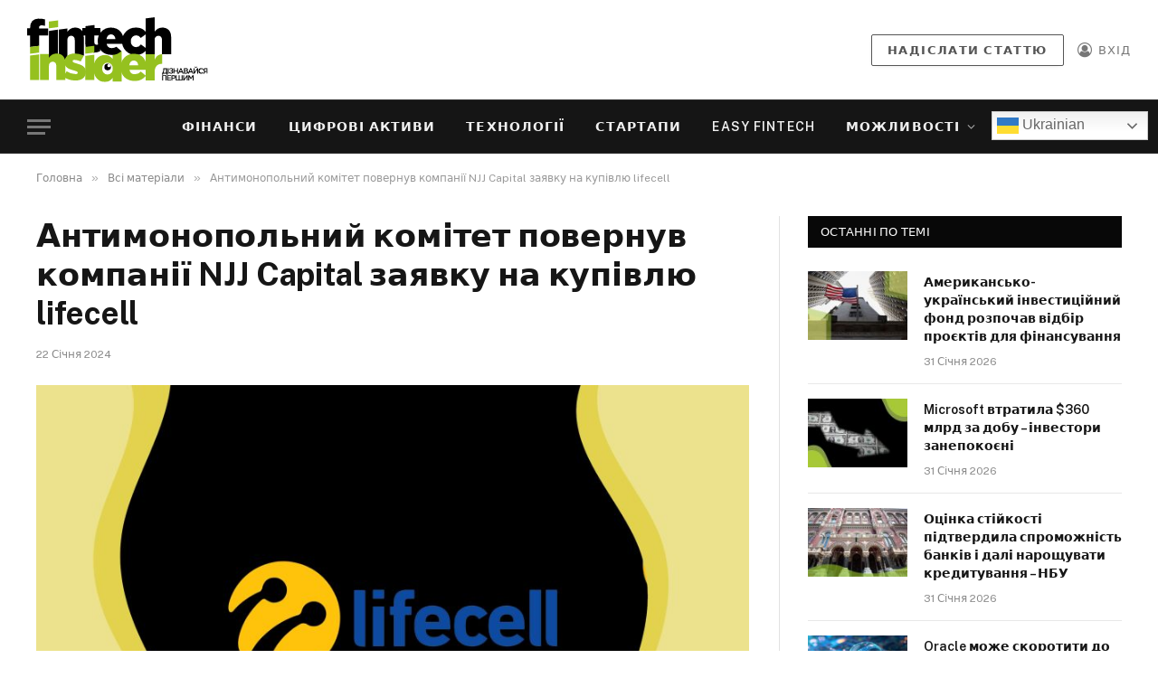

--- FILE ---
content_type: text/html; charset=UTF-8
request_url: https://fintechinsider.com.ua/antymonopolnyj-komitet-povernuv-kompaniyi-njj-capital-zayavku-na-kupivlyu-lifecell/
body_size: 18617
content:

<!DOCTYPE html>
<html dir="ltr" lang="uk" prefix="og: https://ogp.me/ns#" class="s-light site-s-light">

<head>

	<meta charset="UTF-8" />
	<meta name="viewport" content="width=device-width, initial-scale=1" />
	<title>Антимонопольний комітет повернув компанії NJJ Capital заявку на купівлю lifecell - Fintech Insider</title><link rel="preload" as="image" imagesrcset="https://fintechinsider.com.ua/wp-content/uploads/2023/10/lifecell-1024x572.jpg 1024w, https://fintechinsider.com.ua/wp-content/uploads/2023/10/lifecell-1536x858.jpg 1536w, https://fintechinsider.com.ua/wp-content/uploads/2023/10/lifecell-2048x1144.jpg 2048w, https://fintechinsider.com.ua/wp-content/uploads/2023/10/lifecell-1200x670.jpg 1200w" imagesizes="(max-width: 788px) 100vw, 788px" /><link rel="preload" as="font" href="https://fintechinsider.com.ua/wp-content/themes/smart-mag/css/icons/fonts/ts-icons.woff2?v2.2" type="font/woff2" crossorigin="anonymous" />

		<!-- All in One SEO 4.5.8 - aioseo.com -->
		<meta name="description" content="Французькій компанії NJJ Capital отримала назад свою заяву про намір придбання мобільного оператора lifecell та оператора стільникових веж &quot;Укртауер&quot;." />
		<meta name="robots" content="max-image-preview:large" />
		<link rel="canonical" href="https://fintechinsider.com.ua/antymonopolnyj-komitet-povernuv-kompaniyi-njj-capital-zayavku-na-kupivlyu-lifecell/" />
		<meta name="generator" content="All in One SEO (AIOSEO) 4.5.8" />
		<meta property="og:locale" content="uk_UA" />
		<meta property="og:site_name" content="Fintech Insider - Дізнавайся першим" />
		<meta property="og:type" content="article" />
		<meta property="og:title" content="Антимонопольний комітет повернув компанії NJJ Capital заявку на купівлю lifecell - Fintech Insider" />
		<meta property="og:description" content="Французькій компанії NJJ Capital отримала назад свою заяву про намір придбання мобільного оператора lifecell та оператора стільникових веж &quot;Укртауер&quot;." />
		<meta property="og:url" content="https://fintechinsider.com.ua/antymonopolnyj-komitet-povernuv-kompaniyi-njj-capital-zayavku-na-kupivlyu-lifecell/" />
		<meta property="og:image" content="https://fintechinsider.com.ua/wp-content/uploads/2023/10/lifecell-scaled.jpg" />
		<meta property="og:image:secure_url" content="https://fintechinsider.com.ua/wp-content/uploads/2023/10/lifecell-scaled.jpg" />
		<meta property="og:image:width" content="2560" />
		<meta property="og:image:height" content="1430" />
		<meta property="article:published_time" content="2024-01-22T15:43:25+00:00" />
		<meta property="article:modified_time" content="2024-01-22T15:49:42+00:00" />
		<meta name="twitter:card" content="summary_large_image" />
		<meta name="twitter:title" content="Антимонопольний комітет повернув компанії NJJ Capital заявку на купівлю lifecell - Fintech Insider" />
		<meta name="twitter:description" content="Французькій компанії NJJ Capital отримала назад свою заяву про намір придбання мобільного оператора lifecell та оператора стільникових веж &quot;Укртауер&quot;." />
		<meta name="twitter:image" content="https://fintechinsider.com.ua/wp-content/uploads/2023/10/lifecell-scaled.jpg" />
		<script type="application/ld+json" class="aioseo-schema">
			{"@context":"https:\/\/schema.org","@graph":[{"@type":"BlogPosting","@id":"https:\/\/fintechinsider.com.ua\/antymonopolnyj-komitet-povernuv-kompaniyi-njj-capital-zayavku-na-kupivlyu-lifecell\/#blogposting","name":"\u0410\u043d\u0442\u0438\u043c\u043e\u043d\u043e\u043f\u043e\u043b\u044c\u043d\u0438\u0439 \u043a\u043e\u043c\u0456\u0442\u0435\u0442 \u043f\u043e\u0432\u0435\u0440\u043d\u0443\u0432 \u043a\u043e\u043c\u043f\u0430\u043d\u0456\u0457 NJJ Capital \u0437\u0430\u044f\u0432\u043a\u0443 \u043d\u0430 \u043a\u0443\u043f\u0456\u0432\u043b\u044e lifecell - Fintech Insider","headline":"\u0410\u043d\u0442\u0438\u043c\u043e\u043d\u043e\u043f\u043e\u043b\u044c\u043d\u0438\u0439 \u043a\u043e\u043c\u0456\u0442\u0435\u0442 \u043f\u043e\u0432\u0435\u0440\u043d\u0443\u0432 \u043a\u043e\u043c\u043f\u0430\u043d\u0456\u0457 NJJ Capital \u0437\u0430\u044f\u0432\u043a\u0443 \u043d\u0430 \u043a\u0443\u043f\u0456\u0432\u043b\u044e lifecell","author":{"@id":"https:\/\/fintechinsider.com.ua\/author\/author\/#author"},"publisher":{"@id":"https:\/\/fintechinsider.com.ua\/#organization"},"image":{"@type":"ImageObject","url":"https:\/\/fintechinsider.com.ua\/wp-content\/uploads\/2023\/10\/lifecell-scaled.jpg","width":2560,"height":1430},"datePublished":"2024-01-22T17:43:25+02:00","dateModified":"2024-01-22T17:49:42+02:00","inLanguage":"uk","mainEntityOfPage":{"@id":"https:\/\/fintechinsider.com.ua\/antymonopolnyj-komitet-povernuv-kompaniyi-njj-capital-zayavku-na-kupivlyu-lifecell\/#webpage"},"isPartOf":{"@id":"https:\/\/fintechinsider.com.ua\/antymonopolnyj-komitet-povernuv-kompaniyi-njj-capital-zayavku-na-kupivlyu-lifecell\/#webpage"},"articleSection":"\u0412\u0441\u0456 \u043c\u0430\u0442\u0435\u0440\u0456\u0430\u043b\u0438, \u0412\u0441\u0456 \u043d\u043e\u0432\u0438\u043d\u0438, \u041d\u043e\u0432\u0438\u043d\u0438, \u0422\u0435\u0433: \u0424\u0456\u043d\u0430\u043d\u0441\u0438, \u0424\u0456\u043d\u0430\u043d\u0441\u0438"},{"@type":"BreadcrumbList","@id":"https:\/\/fintechinsider.com.ua\/antymonopolnyj-komitet-povernuv-kompaniyi-njj-capital-zayavku-na-kupivlyu-lifecell\/#breadcrumblist","itemListElement":[{"@type":"ListItem","@id":"https:\/\/fintechinsider.com.ua\/#listItem","position":1,"name":"\u0413\u043e\u043b\u043e\u0432\u043d\u0430","item":"https:\/\/fintechinsider.com.ua\/","nextItem":"https:\/\/fintechinsider.com.ua\/antymonopolnyj-komitet-povernuv-kompaniyi-njj-capital-zayavku-na-kupivlyu-lifecell\/#listItem"},{"@type":"ListItem","@id":"https:\/\/fintechinsider.com.ua\/antymonopolnyj-komitet-povernuv-kompaniyi-njj-capital-zayavku-na-kupivlyu-lifecell\/#listItem","position":2,"name":"\u0410\u043d\u0442\u0438\u043c\u043e\u043d\u043e\u043f\u043e\u043b\u044c\u043d\u0438\u0439 \u043a\u043e\u043c\u0456\u0442\u0435\u0442 \u043f\u043e\u0432\u0435\u0440\u043d\u0443\u0432 \u043a\u043e\u043c\u043f\u0430\u043d\u0456\u0457 NJJ Capital \u0437\u0430\u044f\u0432\u043a\u0443 \u043d\u0430 \u043a\u0443\u043f\u0456\u0432\u043b\u044e lifecell","previousItem":"https:\/\/fintechinsider.com.ua\/#listItem"}]},{"@type":"Organization","@id":"https:\/\/fintechinsider.com.ua\/#organization","name":"Fintech Insider","url":"https:\/\/fintechinsider.com.ua\/","logo":{"@type":"ImageObject","url":"\u043f\u0440\u043e\u0441\u043f\u0435\u043a\u0442 \u0413\u0435\u0440\u043e\u0457\u0432 \u0421\u0442\u0430\u043b\u0438\u043d\u0433\u0440\u0430\u0434\u0430 9","@id":"https:\/\/fintechinsider.com.ua\/antymonopolnyj-komitet-povernuv-kompaniyi-njj-capital-zayavku-na-kupivlyu-lifecell\/#organizationLogo"},"image":{"@id":"https:\/\/fintechinsider.com.ua\/#organizationLogo"}},{"@type":"Person","@id":"https:\/\/fintechinsider.com.ua\/author\/author\/#author","url":"https:\/\/fintechinsider.com.ua\/author\/author\/","name":"author"},{"@type":"WebPage","@id":"https:\/\/fintechinsider.com.ua\/antymonopolnyj-komitet-povernuv-kompaniyi-njj-capital-zayavku-na-kupivlyu-lifecell\/#webpage","url":"https:\/\/fintechinsider.com.ua\/antymonopolnyj-komitet-povernuv-kompaniyi-njj-capital-zayavku-na-kupivlyu-lifecell\/","name":"\u0410\u043d\u0442\u0438\u043c\u043e\u043d\u043e\u043f\u043e\u043b\u044c\u043d\u0438\u0439 \u043a\u043e\u043c\u0456\u0442\u0435\u0442 \u043f\u043e\u0432\u0435\u0440\u043d\u0443\u0432 \u043a\u043e\u043c\u043f\u0430\u043d\u0456\u0457 NJJ Capital \u0437\u0430\u044f\u0432\u043a\u0443 \u043d\u0430 \u043a\u0443\u043f\u0456\u0432\u043b\u044e lifecell - Fintech Insider","description":"\u0424\u0440\u0430\u043d\u0446\u0443\u0437\u044c\u043a\u0456\u0439 \u043a\u043e\u043c\u043f\u0430\u043d\u0456\u0457 NJJ Capital \u043e\u0442\u0440\u0438\u043c\u0430\u043b\u0430 \u043d\u0430\u0437\u0430\u0434 \u0441\u0432\u043e\u044e \u0437\u0430\u044f\u0432\u0443 \u043f\u0440\u043e \u043d\u0430\u043c\u0456\u0440 \u043f\u0440\u0438\u0434\u0431\u0430\u043d\u043d\u044f \u043c\u043e\u0431\u0456\u043b\u044c\u043d\u043e\u0433\u043e \u043e\u043f\u0435\u0440\u0430\u0442\u043e\u0440\u0430 lifecell \u0442\u0430 \u043e\u043f\u0435\u0440\u0430\u0442\u043e\u0440\u0430 \u0441\u0442\u0456\u043b\u044c\u043d\u0438\u043a\u043e\u0432\u0438\u0445 \u0432\u0435\u0436 \"\u0423\u043a\u0440\u0442\u0430\u0443\u0435\u0440\".","inLanguage":"uk","isPartOf":{"@id":"https:\/\/fintechinsider.com.ua\/#website"},"breadcrumb":{"@id":"https:\/\/fintechinsider.com.ua\/antymonopolnyj-komitet-povernuv-kompaniyi-njj-capital-zayavku-na-kupivlyu-lifecell\/#breadcrumblist"},"author":{"@id":"https:\/\/fintechinsider.com.ua\/author\/author\/#author"},"creator":{"@id":"https:\/\/fintechinsider.com.ua\/author\/author\/#author"},"image":{"@type":"ImageObject","url":"https:\/\/fintechinsider.com.ua\/wp-content\/uploads\/2023\/10\/lifecell-scaled.jpg","@id":"https:\/\/fintechinsider.com.ua\/antymonopolnyj-komitet-povernuv-kompaniyi-njj-capital-zayavku-na-kupivlyu-lifecell\/#mainImage","width":2560,"height":1430},"primaryImageOfPage":{"@id":"https:\/\/fintechinsider.com.ua\/antymonopolnyj-komitet-povernuv-kompaniyi-njj-capital-zayavku-na-kupivlyu-lifecell\/#mainImage"},"datePublished":"2024-01-22T17:43:25+02:00","dateModified":"2024-01-22T17:49:42+02:00"},{"@type":"WebSite","@id":"https:\/\/fintechinsider.com.ua\/#website","url":"https:\/\/fintechinsider.com.ua\/","name":"Fintech Insider","description":"\u0414\u0456\u0437\u043d\u0430\u0432\u0430\u0439\u0441\u044f \u043f\u0435\u0440\u0448\u0438\u043c","inLanguage":"uk","publisher":{"@id":"https:\/\/fintechinsider.com.ua\/#organization"}}]}
		</script>
		<!-- All in One SEO -->

<link rel='dns-prefetch' href='//fonts.googleapis.com' />
<link rel='dns-prefetch' href='//s.w.org' />
<link rel="alternate" type="application/rss+xml" title="Fintech Insider &raquo; стрічка" href="https://fintechinsider.com.ua/feed/" />
<link rel="alternate" type="application/rss+xml" title="Fintech Insider &raquo; Канал коментарів" href="https://fintechinsider.com.ua/comments/feed/" />
<link rel="alternate" type="application/rss+xml" title="Fintech Insider &raquo; Антимонопольний комітет повернув компанії NJJ Capital заявку на купівлю lifecell Канал коментарів" href="https://fintechinsider.com.ua/antymonopolnyj-komitet-povernuv-kompaniyi-njj-capital-zayavku-na-kupivlyu-lifecell/feed/" />
		<script type="text/javascript">
			window._wpemojiSettings = {"baseUrl":"https:\/\/s.w.org\/images\/core\/emoji\/13.1.0\/72x72\/","ext":".png","svgUrl":"https:\/\/s.w.org\/images\/core\/emoji\/13.1.0\/svg\/","svgExt":".svg","source":{"concatemoji":"https:\/\/fintechinsider.com.ua\/wp-includes\/js\/wp-emoji-release.min.js?ver=5.8.2"}};
			!function(e,a,t){var n,r,o,i=a.createElement("canvas"),p=i.getContext&&i.getContext("2d");function s(e,t){var a=String.fromCharCode;p.clearRect(0,0,i.width,i.height),p.fillText(a.apply(this,e),0,0);e=i.toDataURL();return p.clearRect(0,0,i.width,i.height),p.fillText(a.apply(this,t),0,0),e===i.toDataURL()}function c(e){var t=a.createElement("script");t.src=e,t.defer=t.type="text/javascript",a.getElementsByTagName("head")[0].appendChild(t)}for(o=Array("flag","emoji"),t.supports={everything:!0,everythingExceptFlag:!0},r=0;r<o.length;r++)t.supports[o[r]]=function(e){if(!p||!p.fillText)return!1;switch(p.textBaseline="top",p.font="600 32px Arial",e){case"flag":return s([127987,65039,8205,9895,65039],[127987,65039,8203,9895,65039])?!1:!s([55356,56826,55356,56819],[55356,56826,8203,55356,56819])&&!s([55356,57332,56128,56423,56128,56418,56128,56421,56128,56430,56128,56423,56128,56447],[55356,57332,8203,56128,56423,8203,56128,56418,8203,56128,56421,8203,56128,56430,8203,56128,56423,8203,56128,56447]);case"emoji":return!s([10084,65039,8205,55357,56613],[10084,65039,8203,55357,56613])}return!1}(o[r]),t.supports.everything=t.supports.everything&&t.supports[o[r]],"flag"!==o[r]&&(t.supports.everythingExceptFlag=t.supports.everythingExceptFlag&&t.supports[o[r]]);t.supports.everythingExceptFlag=t.supports.everythingExceptFlag&&!t.supports.flag,t.DOMReady=!1,t.readyCallback=function(){t.DOMReady=!0},t.supports.everything||(n=function(){t.readyCallback()},a.addEventListener?(a.addEventListener("DOMContentLoaded",n,!1),e.addEventListener("load",n,!1)):(e.attachEvent("onload",n),a.attachEvent("onreadystatechange",function(){"complete"===a.readyState&&t.readyCallback()})),(n=t.source||{}).concatemoji?c(n.concatemoji):n.wpemoji&&n.twemoji&&(c(n.twemoji),c(n.wpemoji)))}(window,document,window._wpemojiSettings);
		</script>
		<style type="text/css">
img.wp-smiley,
img.emoji {
	display: inline !important;
	border: none !important;
	box-shadow: none !important;
	height: 1em !important;
	width: 1em !important;
	margin: 0 .07em !important;
	vertical-align: -0.1em !important;
	background: none !important;
	padding: 0 !important;
}
</style>
	<link rel='stylesheet' id='wp-block-library-css'  href='https://fintechinsider.com.ua/wp-includes/css/dist/block-library/style.min.css?ver=5.8.2' type='text/css' media='all' />
<style id='safe-svg-svg-icon-style-inline-css' type='text/css'>
.safe-svg-cover{text-align:center}.safe-svg-cover .safe-svg-inside{display:inline-block;max-width:100%}.safe-svg-cover svg{height:100%;max-height:100%;max-width:100%;width:100%}

</style>
<link rel='stylesheet' id='contact-form-7-css'  href='https://fintechinsider.com.ua/wp-content/plugins/contact-form-7/includes/css/styles.css?ver=5.5.3' type='text/css' media='all' />
<link rel='stylesheet' id='cc-nested-ol-css'  href='https://fintechinsider.com.ua/wp-content/plugins/nested-ordered-lists/css/nested-ol.min.css?ver=1.0.0' type='text/css' media='all' />
<link rel='stylesheet' id='usp_style-css'  href='https://fintechinsider.com.ua/wp-content/plugins/user-submitted-posts/resources/usp.css?ver=20231102' type='text/css' media='all' />
<link rel='stylesheet' id='awsm-jobs-general-css'  href='https://fintechinsider.com.ua/wp-content/plugins/wp-job-openings/assets/css/general.min.css?ver=3.4.3' type='text/css' media='all' />
<link rel='stylesheet' id='awsm-jobs-style-css'  href='https://fintechinsider.com.ua/wp-content/plugins/wp-job-openings/assets/css/style.min.css?ver=3.4.3' type='text/css' media='all' />
<link rel='stylesheet' id='smartmag-core-css'  href='https://fintechinsider.com.ua/wp-content/themes/smart-mag/style.css?ver=7.0.1' type='text/css' media='all' />
<style id='smartmag-core-inline-css' type='text/css'>
:root { --c-main: #95c11f;
--c-main-rgb: 149,193,31; }
.smart-head-main { --main-width: 1360px; }
@media (min-width: 940px) and (max-width: 1200px) { .smart-head-main .ts-button1 { display: none; } }


</style>
<link rel='stylesheet' id='smartmag-fonts-css'  href='https://fonts.googleapis.com/css?family=Public+Sans%3A400%2C400i%2C500%2C600%2C700&#038;display=swap' type='text/css' media='all' />
<link rel='stylesheet' id='magnific-popup-css'  href='https://fintechinsider.com.ua/wp-content/themes/smart-mag/css/lightbox.css?ver=7.0.1' type='text/css' media='all' />
<link rel='stylesheet' id='smartmag-icons-css'  href='https://fintechinsider.com.ua/wp-content/themes/smart-mag/css/icons/icons.css?ver=7.0.1' type='text/css' media='all' />
<link rel='stylesheet' id='simpleticker-css'  href='https://fintechinsider.com.ua/wp-content/plugins/simple-ticker/css/marquee.css?ver=1.00' type='text/css' media='all' />
<style id='simpleticker-inline-css' type='text/css'>
.marquee > .marquee-inner { animation-duration: 20s; }
</style>
<script type='text/javascript' src='https://fintechinsider.com.ua/wp-includes/js/jquery/jquery.min.js?ver=3.6.0' id='jquery-core-js'></script>
<script type='text/javascript' src='https://fintechinsider.com.ua/wp-includes/js/jquery/jquery-migrate.min.js?ver=3.3.2' id='jquery-migrate-js'></script>
<script type='text/javascript' src='https://fintechinsider.com.ua/wp-content/plugins/miniorange-login-openid/includes/js/mo_openid_jquery.cookie.min.js?ver=5.8.2' id='js-cookie-script-js'></script>
<script type='text/javascript' src='https://fintechinsider.com.ua/wp-content/plugins/miniorange-login-openid/includes/js/mo-openid-social_login.js?ver=5.8.2' id='mo-social-login-script-js'></script>
<script type='text/javascript' src='https://fintechinsider.com.ua/wp-content/plugins/user-submitted-posts/resources/jquery.chosen.js?ver=20231102' id='usp_chosen-js'></script>
<script type='text/javascript' src='https://fintechinsider.com.ua/wp-content/plugins/user-submitted-posts/resources/jquery.cookie.js?ver=20231102' id='usp_cookie-js'></script>
<script type='text/javascript' src='https://fintechinsider.com.ua/wp-content/plugins/user-submitted-posts/resources/jquery.parsley.min.js?ver=20231102' id='usp_parsley-js'></script>
<script type='text/javascript' id='usp_core-js-before'>
var usp_custom_field = "usp_custom_field"; var usp_custom_field_2 = ""; var usp_custom_checkbox = "usp_custom_checkbox"; var usp_case_sensitivity = "false"; var usp_challenge_response = "2"; var usp_min_images = 0; var usp_max_images = 1; var usp_parsley_error = "Incorrect response."; var usp_multiple_cats = 1; var usp_existing_tags = 1; var usp_recaptcha_disp = "hide"; var usp_recaptcha_vers = "2"; var usp_recaptcha_key = ""; 
</script>
<script type='text/javascript' src='https://fintechinsider.com.ua/wp-content/plugins/user-submitted-posts/resources/jquery.usp.core.js?ver=20231102' id='usp_core-js'></script>
<link rel="https://api.w.org/" href="https://fintechinsider.com.ua/wp-json/" /><link rel="alternate" type="application/json" href="https://fintechinsider.com.ua/wp-json/wp/v2/posts/23283" /><link rel="EditURI" type="application/rsd+xml" title="RSD" href="https://fintechinsider.com.ua/xmlrpc.php?rsd" />
<link rel="wlwmanifest" type="application/wlwmanifest+xml" href="https://fintechinsider.com.ua/wp-includes/wlwmanifest.xml" /> 
<meta name="generator" content="WordPress 5.8.2" />
<link rel='shortlink' href='https://fintechinsider.com.ua/?p=23283' />
<link rel="alternate" type="application/json+oembed" href="https://fintechinsider.com.ua/wp-json/oembed/1.0/embed?url=https%3A%2F%2Ffintechinsider.com.ua%2Fantymonopolnyj-komitet-povernuv-kompaniyi-njj-capital-zayavku-na-kupivlyu-lifecell%2F" />
<link rel="alternate" type="text/xml+oembed" href="https://fintechinsider.com.ua/wp-json/oembed/1.0/embed?url=https%3A%2F%2Ffintechinsider.com.ua%2Fantymonopolnyj-komitet-povernuv-kompaniyi-njj-capital-zayavku-na-kupivlyu-lifecell%2F&#038;format=xml" />

		<!-- GA Google Analytics @ https://m0n.co/ga -->
		<script async src="https://www.googletagmanager.com/gtag/js?id=G-CZNNYDVJ2R"></script>
		<script>
			window.dataLayer = window.dataLayer || [];
			function gtag(){dataLayer.push(arguments);}
			gtag('js', new Date());
			gtag('config', 'G-CZNNYDVJ2R');
		</script>

	
		<script>
		var BunyadSchemeKey = 'bunyad-scheme';
		(() => {
			const d = document.documentElement;
			const c = d.classList;
			const scheme = localStorage.getItem(BunyadSchemeKey);
			if (scheme) {
				d.dataset.origClass = c;
				scheme === 'dark' ? c.remove('s-light', 'site-s-light') : c.remove('s-dark', 'site-s-dark');
				c.add('site-s-' + scheme, 's-' + scheme);
			}
		})();
		</script>
		<link rel="icon" href="https://fintechinsider.com.ua/wp-content/uploads/2022/02/ft_insider_icon-150x150.png" sizes="32x32" />
<link rel="icon" href="https://fintechinsider.com.ua/wp-content/uploads/2022/02/ft_insider_icon.png" sizes="192x192" />
<link rel="apple-touch-icon" href="https://fintechinsider.com.ua/wp-content/uploads/2022/02/ft_insider_icon.png" />
<meta name="msapplication-TileImage" content="https://fintechinsider.com.ua/wp-content/uploads/2022/02/ft_insider_icon.png" />
		<style type="text/css" id="wp-custom-css">
			.smart-head.smart-head-main .smart-head-row.smart-head-mid.s-dark{
	background-color: #fff;
}
.mo-openid-app-icons p{
	width: 100%!important;
	text-align: center;
}
html body .btn-all-tag-news .elementor-button-link{
    box-shadow: var(--btn-shadow);
	  background: transparent;
    border: 1px solid #e8e8e8;
		transition: .25s ease-in-out;
}
.category-tag-anonsy .elementor-element-7a20d36 a,
.category-tag-anonsy .elementor-element-7a20d36 a img{
	width: 100%;
}
@media screen and (max-width: 940px){
		.mobile-menu + div {
			position: relative!important;
			margin-bottom: 30px;
			margin-top: -30px;
	}
}
.pifs{
	display: none!important;
}
.post-content-wrap.has-share-float .post-content .a-wrap.a-wrap-base.a-wrap-6{
	display: none!important;
}
.partners{
    background-color: #95c11f;
    padding: 3px 8px;
    color: #fff;
    max-width: 180px;
    margin-top: 20px;
    text-transform: uppercase;
}
.adc{
	display: flex;
	width: 100%;
	margin-top: 20px;
}
.adc-b{
	margin-top: 40px;
}
.adc img{
	width: 100%:
}
body .elementor-element-02b85ec{
	display: none!important;
}
.page-id-3816 .usp-login #tab3_login .mo-openid-app-icons{
	display: none;
}
.page-id-3816 .mo-openid-app-icons {
    float: left!important;
    margin-top: 20px!important;
		width: 100%!important;
		text-align: center;
}
.page-id-3816 .mo-openid-app-icons i{
	margin-left: 0!important;
}
html body .btn-all-tag-news .elementor-button-link .elementor-button-text {
    color: #333;
    font-size: 13px;
    padding: 6px 8px;
    height: auto;
    line-height: 1;
    font-weight: 700;
    transition: .25s ease-in-out;
}
html body .btn-all-tag-news .elementor-button-link:hover {
    background: #161616;
    border-color: #161616;
    color: #fff;
		transition: .25s ease-in-out;
}
html body .btn-all-tag-news .elementor-button-link:hover .elementor-button-text{
	color: #fff;
	transition: .25s ease-in-out;
}
.pokazatu-vsi-btn .load-button.load-button-a{
		width: 100%;
    font-size: 0;
    position: relative;
}
.pokazatu-vsi-btn .load-button.load-button-a::before {
    content: "Переглянути всі";
    position: relative;
    left: 0;
    display: block;
    width: 100%;
    color: #333;
    font-size: 13px;
    padding: 6px 8px;
    max-width: 100%;
    height: auto;
    line-height: 1;
    font-weight: 700;
    transition: .25s ease-in-out;
}
.pokazatu-vsi-btn .load-button.load-button-a:hover::before{
	color: #fff;
	transition: .25s ease-in-out;
}
.pokazatu-vsi-btn .load-button.load-button-a i{
	display: none;
}
.tag-other-box .block-head.block-head-c{
	display: none;
}
.tag-easy-fintech .theiaStickySidebar #bunyad-social-1,
.tag-easy-fintech .theiaStickySidebar #smartmag-block-highlights-1,
.tag-easy-fintech .theiaStickySidebar #smartmag-block-posts-small-5,
.tag-easy-fintech .theiaStickySidebar #smartmag-block-newsletter-1{
	display: none;
}
.tag-mozhlyvosti .theiaStickySidebar #smartmag-block-highlights-1,
.tag-mozhlyvosti .theiaStickySidebar #smartmag-block-posts-small-5,
.tag-mozhlyvosti .theiaStickySidebar #smartmag-block-newsletter-1{
	display: none;
}
.tag-akcziyi .theiaStickySidebar #smartmag-block-highlights-1,
.tag-akcziyi .theiaStickySidebar #smartmag-block-posts-small-5,
.tag-akcziyi .theiaStickySidebar #smartmag-block-newsletter-1{
	display: none;
}
.tag-anonsy .theiaStickySidebar #smartmag-block-highlights-1,
.tag-anonsy .theiaStickySidebar #smartmag-block-posts-small-5,
.tag-anonsy .theiaStickySidebar #smartmag-block-newsletter-1{
	display: none;
}
body:not(.tag-easy-fintech) .theiaStickySidebar #smartmag-block-posts-small-6{
	display: none;
}
.review.review-radial{
	display: none;
}
/* .category-vsi-novyny #smartmag-block-highlights-2 .l-post,
.category-novunu #smartmag-block-highlights-2 .l-post{
		display: flex;
    flex-wrap: nowrap;
}
.category-vsi-novyny #smartmag-block-highlights-2 .l-post .media,
.category-novunu #smartmag-block-highlights-2 .l-post .media{
		width: 110px;
    height: 76px;
		margin-right: 20px;
}
.category-vsi-novyny #smartmag-block-highlights-2 .l-post .post-title a,
.category-novunu #smartmag-block-highlights-2 .l-post .post-title a{
	font-size: 14px;
    font-weight: 600;
    line-height: 1.43;
}
.category-vsi-novyny #smartmag-block-highlights-2 .loop-grid.grid-1 .l-post,
.category-novunu #smartmag-block-highlights-2 .loop-grid.grid-1 .l-post{
	position: relative;
}
.category-novunu #smartmag-block-highlights-2 .loop-small,
.category-vsi-novyny #smartmag-block-highlights-2 .loop-small{
    margin-top: 20px;
}
.category-vsi-novyny #smartmag-block-highlights-2 .loop-grid.grid-1 .l-post::after,
.category-novunu #smartmag-block-highlights-2 .loop-grid.grid-1 .l-post:after {
    content: "";
    position: absolute;
    left: 0;
    width: 100%;
    bottom: -2px;
    border-bottom: 1px solid #e3e3e3;
}
.category-vsi-novyny #smartmag-block-highlights-2 .l-post .comments,
.category-novunu #smartmag-block-highlights-2 .l-post .comments{
	display: none;
}
.category-vsi-novyny #smartmag-block-highlights-2 .l-post .read-time,
.category-novunu #smartmag-block-highlights-2 .l-post .read-time{
	display: none;
}
.category-vsi-novyny #smartmag-block-highlights-2 .l-post .excerpt,
.category-novunu #smartmag-block-highlights-2 .l-post .excerpt{
	display: none;
}
.category-vsi-novyny #smartmag-block-highlights-2 .l-post .media .image-link,
.category-novunu #smartmag-block-highlights-2 .l-post .media .image-link{
	overflow: visible;
	height: 76px;
} */
#smartmag-block-highlights-1 .post-author,
#smartmag-block-highlights-1 .post-meta .meta-item:before,
#smartmag-block-highlights-1 .comments,
#smartmag-block-highlights-1 .read-time{
	display: none;
}
.page-template-authors .post-content{
	display: none;
}
.the-post-header .post-share{
	display: none;
}
.grid-base-post .cat-labels{
	display: none;
}
/* .top-news-main .img.bg-cover.wp-post-image{
	background-position: 80%!important;
} */
.navigate-posts + .author-box{
	display: none;
}
.archive.category .breadcrumbs.breadcrumbs-a,
.archive.tag .breadcrumbs.breadcrumbs-a{
	display: none;
}
.lower-footer .menu-informacziya-container{
	display: none;
}
.fi-dark-fw .block-head .view-link{
		font-size: 17px;
    font-weight: 700;
    line-height: 1.2;
		color: #95c11f;
    text-transform: uppercase;
}
.fi-dark-fw .block-head .view-link:hover{
	color: #95c11f;
	text-decoration: underline;
}
.all-news-block .load-button.load-button-a{
	width: 100%;
	font-size: 0;
	position: relative;
}
.all-news-block .load-button.load-button-a::before{
		content: "Відкрити всі новини";
		position: relative;
		left: 0;
		display: block;
		width: 100%;
	  color: #333;
		font-size: 13px;
    padding: 6px 8px;
    max-width: 100%;
    height: auto;
    line-height: 1;
    font-weight: 700;
		transition: .25s ease-in-out;
}
.all-news-block .load-button.load-button-a:hover::before{
	color: #fff;
	transition: .25s ease-in-out;
}
.all-news-block .load-button.load-button-a i{
	display: none;
}
.marquee{
	background: #151515;
}
.archive .archive-heading{
	font-size: 0;
}
.archive .archive-heading span{
	font-size: 19px;
}
.smart-head .logo-image{
  width: 100%;
  max-width: 200px;
	width: 200px;
}
.smart-head.smart-head-main .smart-head-row.smart-head-mid.s-dark .ts-button{
  border-color: #555;
	color: #555;
}
.single.single-awsm_job_openings .breadcrumbs span a[href="https://fi.org.ua/vakacii/"] span{
	position: relative;
	display: inline-block;
	font-size: 0;
}
.single.single-awsm_job_openings .breadcrumbs span a[href="https://fi.org.ua/vakacii/"] span::before{
	content: 'Вакансії';
	display: inline-block;
	width: auto;
	position: relative;
	font-size: 12px;
	color: var(--c-a, var(--c-links));
}
#menu-informacziya li{
	margin-bottom: 20px;
}
#menu-informacziya li a{
		font-size: 13px;
    padding: 10px 17px;
    line-height: 1;
		color: #fff;
		background: transparent;
    height: auto;
    letter-spacing: .11em;
		border: 1px solid #fff;
}
#menu-informacziya li a:hover{
	color: #fff;
	background: #95c11f;
	border: 1px solid #95c11f;
}
.post-type-archive-awsm_job_openings .page-title.awsm-jobs-archive-title{
	position: relative;
	display: inline-block;
	font-size: 0;
}
.post-type-archive-awsm_job_openings .page-title.awsm-jobs-archive-title::before{
	content: 'Вакансії';
	display: inline-block;
	width: auto;
	position: relative;
	color: var(--c-headings);
	font-size: 36px;
}
.post-type-archive-awsm_job_openings .awsm-job-more{
	position: relative;
	display: inline-block;
	font-size: 0;
}
.post-type-archive-awsm_job_openings .awsm-job-more::before{
	content: 'Переглянути';
	display: inline-block;
	width: auto;
	position: relative;
	color: var(--c-a, var(--c-links));
	font-size: 14px;
	border: 1px solid #555;
	padding: 5px 8px;
	border-radius: 2px;
	transition: .25s ease-in-out;
}
.post-type-archive-awsm_job_openings .awsm-job-more:hover::before{
	color: #fff;
  background-color: #95c11f;
	transition: .25s ease-in-out;
  border-color: #95c11f;
}
.smart-head.smart-head-main .smart-head-row.smart-head-mid.s-dark .ts-button:hover{
	color: #fff;
	background-color: #95c11f;
	border-color: #95c11f;
}
.upper-footer .image-logo img{
  max-width: 170px;
}
.awsm-jobs-archive-title{
	margin-bottom: 30px;
}
.wp-block-contact-form-7-contact-form-selector .wpcf7-form-control-wrap,
.wp-block-contact-form-7-contact-form-selector .wpcf7-form-control-wrap input{
  width: 100%;
}
.author-box .tsi-home,
.author-info .tsi-home{
	display: none!important;
}
#smart-head-mobile .smart-head-row.smart-head-mid{
	background-color: #fff;
}
#smart-head-mobile .tsi-search:before{
  color: #555;
}
#smart-head-mobile .hamburger-icon .inner, 
#smart-head-mobile .hamburger-icon .inner:before, 
#smart-head-mobile .hamburger-icon .inner:after{
	background-color: #555;
}
.single.single-awsm_job_openings .meta-item.comments,
.single.single-awsm_job_openings .meta-item.read-time,
.single.single-awsm_job_openings .meta-item.post-author,
.single.single-awsm_job_openings .post-meta .meta-item:before{
	display: none;
}

@media (min-width: 941px){
	.upper-footer .widgets {
    display: flex;
    justify-content: center;
    margin-left: 80px;
	}
}
@media (max-width: 941px){
	.upper-footer .widgets {
    display: flex;
    justify-content: flex-start;
    margin-left: 0;
	}
}
@media screen and (min-width: 480px){
	body .off-canvas-content .custom-html-widget a:first-child,
	body.logged-in .off-canvas-content .custom-html-widget a:first-child,
	body .off-canvas-content .custom-html-widget a:last-child,
		body.logged-in .off-canvas-content .custom-html-widget a:last-child{
			display: none!important;
	}
	.elementor-element-01faa46 a,
	.elementor-element-01faa46 a img{
		width: 100%;
		height: 100%;
		display: block!important;
	}
}
@media screen and (max-width: 480px){
/* 	.smart-head .logo-image{
		width: auto;
	} */
	.smart-head .logo-image {
    width: 200px;
	}
	.elementor-6 .elementor-element.elementor-element-9b43c30 .post-title{
		font-size: 14px;
    line-height: 26px;
	}
	.off-canvas-widgets{
		display: block!important;
	}
	.off-canvas-widgets > div{
		display: none!important;
	}
	.off-canvas-widgets > div:first-child{
		display: block!important;
	}
	body .off-canvas-content .custom-html-widget a:last-child{
		display: none!important;
	}
	body .off-canvas-content .custom-html-widget a:first-child{
		display: block!important;
	}
	body.logged-in .off-canvas-content .custom-html-widget a:first-child{
		display: none!important;
	}
	body.logged-in .off-canvas-content .custom-html-widget a:last-child{
		display: block!important;
	}
}
gt_switcher.notranslate
Specificity: (0,2,0)
 {
    margin-top: 40px !important;
}		</style>
		

</head>

<body class="post-template-default single single-post postid-23283 single-format-standard nested-list right-sidebar post-layout-modern post-cat-1 has-lb has-lb-sm has-sb-sep layout-normal elementor-default elementor-kit-16">



<div class="main-wrap">

	
<div class="off-canvas-backdrop"></div>
<div class="mobile-menu-container off-canvas s-dark hide-widgets-sm" id="off-canvas">

	<div class="off-canvas-head">
		<a href="#" class="close"><i class="tsi tsi-times"></i></a>

		<div class="ts-logo">
			<img class="logo-mobile logo-image" src="https://fi.org.ua/wp-content/uploads/2022/01/ft_insider_logo_white.svg" width="" height="" alt="Fintech Insider">
		</div>
	</div>

	<div class="off-canvas-content">

					<ul class="mobile-menu"></ul>
		
					<div class="off-canvas-widgets">
				<div id="custom_html-4" class="widget_text widget widget_custom_html"><div class="textwidget custom-html-widget"><a href="#auth-modal" class="auth-link has-icon">
					<i class="icon tsi tsi-user-circle-o"></i>
		
					<span class="label">Вхід</span>
			</a>
<br>
<a href="https://fi.org.ua/wp-login.php?action=logout&amp;_wpnonce=ca33a2bc33" class="auth-link has-icon">
					<i class="icon tsi tsi-user-circle-o"></i>
				<span class="label">Вийти</span>
	</a></div></div>
		<div id="smartmag-block-newsletter-2" class="widget ts-block-widget smartmag-widget-newsletter">		
		<div class="block">
			<div class="block-newsletter ">
	<div class="spc-newsletter spc-newsletter-b spc-newsletter-center spc-newsletter-sm">

		<div class="bg-wrap"></div>

		
		<div class="inner">

			
			
			<h3 class="heading">
				Підписка на новини			</h3>

							<div class="base-text message">
					<p>Отримуйте свіжі новини першими</p>
</div>
			
							<form method="post" action="" class="form fields-style fields-full" target="_blank">
					<div class="main-fields">
						<p class="field-email">
							<input type="email" name="EMAIL" placeholder="Введіть вашу пошту.." required />
						</p>
						
						<p class="field-submit">
							<input type="submit" value="Підписатись" />
						</p>
					</div>

											<p class="disclaimer">
							<label>
																	<input type="checkbox" name="privacy" required />
								
								Реєструючись, ви погоджуєтесь з нашими умовами та нашою <a href="/redakczijna-polityka/">Редакційною Політикою.</a>							</label>
						</p>
									</form>
			
			
		</div>
	</div>
</div>		</div>

		</div>
		<div id="smartmag-block-posts-small-3" class="widget ts-block-widget smartmag-widget-posts-small">		
		<div class="block">
					<section class="block-wrap block-posts-small block-sc mb-none" data-id="1">

			<div class="widget-title block-head block-head-ac block-head-b"><h5 class="heading">Останні публікації</h5></div>	
			<div class="block-content">
				
	<div class="loop loop-small loop-small-a loop-sep loop-small-sep grid grid-1 md:grid-1 sm:grid-1 xs:grid-1">

					
<article class="l-post  small-a-post m-pos-left small-post">

	
			<div class="media">

		
			<a href="https://fintechinsider.com.ua/amerykansko-ukrayinskyj-investyczijnyj-fond-rozpochav-vidbir-proyektiv-dlya-finansuvannya/" class="image-link media-ratio ar-bunyad-thumb" title="Американсько-український інвестиційний фонд розпочав відбір проєктів для фінансування"><span data-bgsrc="https://fintechinsider.com.ua/wp-content/uploads/2023/05/us_banks_2-300x168.jpg" class="img bg-cover wp-post-image attachment-medium size-medium lazyload" data-bgset="https://fintechinsider.com.ua/wp-content/uploads/2023/05/us_banks_2-300x168.jpg 300w, https://fintechinsider.com.ua/wp-content/uploads/2023/05/us_banks_2-1024x572.jpg 1024w, https://fintechinsider.com.ua/wp-content/uploads/2023/05/us_banks_2-768x429.jpg 768w, https://fintechinsider.com.ua/wp-content/uploads/2023/05/us_banks_2-1536x858.jpg 1536w, https://fintechinsider.com.ua/wp-content/uploads/2023/05/us_banks_2-2048x1144.jpg 2048w, https://fintechinsider.com.ua/wp-content/uploads/2023/05/us_banks_2-150x84.jpg 150w, https://fintechinsider.com.ua/wp-content/uploads/2023/05/us_banks_2-450x251.jpg 450w, https://fintechinsider.com.ua/wp-content/uploads/2023/05/us_banks_2-1200x670.jpg 1200w" data-sizes="(max-width: 110px) 100vw, 110px"></span></a>			
			
			
			
		
		</div>
	

	
		<div class="content">

			<div class="post-meta post-meta-a post-meta-left has-below"><h4 class="is-title post-title"><a href="https://fintechinsider.com.ua/amerykansko-ukrayinskyj-investyczijnyj-fond-rozpochav-vidbir-proyektiv-dlya-finansuvannya/">Американсько-український інвестиційний фонд розпочав відбір проєктів для фінансування</a></h4><div class="post-meta-items meta-below"><span class="meta-item date"><span class="date-link"><time class="post-date" datetime="2026-01-31T12:00:00+02:00">31 Січня 2026</time></span></span></div></div>			
			
			
		</div>

	
</article>	
					
<article class="l-post  small-a-post m-pos-left small-post">

	
			<div class="media">

		
			<a href="https://fintechinsider.com.ua/microsoft-vtratyla-360-mlrd-za-dobu-investory-zanepokoyeni/" class="image-link media-ratio ar-bunyad-thumb" title="Microsoft втратила $360 млрд за добу &#8211; інвестори занепокоєні"><span data-bgsrc="https://fintechinsider.com.ua/wp-content/uploads/2023/04/dollar_may_fal-300x168.jpg" class="img bg-cover wp-post-image attachment-medium size-medium lazyload" data-bgset="https://fintechinsider.com.ua/wp-content/uploads/2023/04/dollar_may_fal-300x168.jpg 300w, https://fintechinsider.com.ua/wp-content/uploads/2023/04/dollar_may_fal-1024x572.jpg 1024w, https://fintechinsider.com.ua/wp-content/uploads/2023/04/dollar_may_fal-768x429.jpg 768w, https://fintechinsider.com.ua/wp-content/uploads/2023/04/dollar_may_fal-1536x858.jpg 1536w, https://fintechinsider.com.ua/wp-content/uploads/2023/04/dollar_may_fal-2048x1144.jpg 2048w, https://fintechinsider.com.ua/wp-content/uploads/2023/04/dollar_may_fal-150x84.jpg 150w, https://fintechinsider.com.ua/wp-content/uploads/2023/04/dollar_may_fal-450x251.jpg 450w, https://fintechinsider.com.ua/wp-content/uploads/2023/04/dollar_may_fal-1200x670.jpg 1200w" data-sizes="(max-width: 110px) 100vw, 110px"></span></a>			
			
			
			
		
		</div>
	

	
		<div class="content">

			<div class="post-meta post-meta-a post-meta-left has-below"><h4 class="is-title post-title"><a href="https://fintechinsider.com.ua/microsoft-vtratyla-360-mlrd-za-dobu-investory-zanepokoyeni/">Microsoft втратила $360 млрд за добу &#8211; інвестори занепокоєні</a></h4><div class="post-meta-items meta-below"><span class="meta-item date"><span class="date-link"><time class="post-date" datetime="2026-01-31T11:00:00+02:00">31 Січня 2026</time></span></span></div></div>			
			
			
		</div>

	
</article>	
					
<article class="l-post  small-a-post m-pos-left small-post">

	
			<div class="media">

		
			<a href="https://fintechinsider.com.ua/oczinka-stijkosti-pidtverdyla-spromozhnist-bankiv-i-dali-naroshhuvaty-kredytuvannya-nbu/" class="image-link media-ratio ar-bunyad-thumb" title="Оцінка стійкості підтвердила спроможність банків і далі нарощувати кредитування &#8211; НБУ"><span data-bgsrc="https://fintechinsider.com.ua/wp-content/uploads/2024/01/nbu_3_green-300x168.jpg" class="img bg-cover wp-post-image attachment-medium size-medium lazyload" data-bgset="https://fintechinsider.com.ua/wp-content/uploads/2024/01/nbu_3_green-300x168.jpg 300w, https://fintechinsider.com.ua/wp-content/uploads/2024/01/nbu_3_green-1024x572.jpg 1024w, https://fintechinsider.com.ua/wp-content/uploads/2024/01/nbu_3_green-768x429.jpg 768w, https://fintechinsider.com.ua/wp-content/uploads/2024/01/nbu_3_green-150x84.jpg 150w, https://fintechinsider.com.ua/wp-content/uploads/2024/01/nbu_3_green-450x252.jpg 450w, https://fintechinsider.com.ua/wp-content/uploads/2024/01/nbu_3_green-1200x671.jpg 1200w, https://fintechinsider.com.ua/wp-content/uploads/2024/01/nbu_3_green.jpg 1279w" data-sizes="(max-width: 110px) 100vw, 110px"></span></a>			
			
			
			
		
		</div>
	

	
		<div class="content">

			<div class="post-meta post-meta-a post-meta-left has-below"><h4 class="is-title post-title"><a href="https://fintechinsider.com.ua/oczinka-stijkosti-pidtverdyla-spromozhnist-bankiv-i-dali-naroshhuvaty-kredytuvannya-nbu/">Оцінка стійкості підтвердила спроможність банків і далі нарощувати кредитування &#8211; НБУ</a></h4><div class="post-meta-items meta-below"><span class="meta-item date"><span class="date-link"><time class="post-date" datetime="2026-01-31T10:00:00+02:00">31 Січня 2026</time></span></span></div></div>			
			
			
		</div>

	
</article>	
		
	</div>

					</div>

		</section>
				</div>

		</div>			</div>
		
		
		<div class="spc-social spc-social-b smart-head-social">
		
			
				<a href="https://www.facebook.com/UAFTInsider" class="link s-facebook" target="_blank" rel="noopener">
					<i class="icon tsi tsi-facebook"></i>
					<span class="visuallyhidden">Facebook</span>
				</a>
									
			
				<a href="#" class="link s-twitter" target="_blank" rel="noopener">
					<i class="icon tsi tsi-twitter"></i>
					<span class="visuallyhidden">Twitter</span>
				</a>
									
			
				<a href="https://www.instagram.com/fintechinsider.com.ua/" class="link s-instagram" target="_blank" rel="noopener">
					<i class="icon tsi tsi-instagram"></i>
					<span class="visuallyhidden">Instagram</span>
				</a>
									
			
		</div>

		
	</div>

</div>
<div class="smart-head smart-head-b smart-head-main" id="smart-head" data-sticky="auto" data-sticky-type="smart">
	
	<div class="smart-head-row smart-head-mid s-dark smart-head-row-full">

		<div class="inner wrap">

							
				<div class="items items-left ">
					<a href="https://fintechinsider.com.ua/" title="Fintech Insider" rel="home" class="logo-link ts-logo logo-is-image">
		<span>
			
				
					<img src="https://fintechinsider.com.ua/wp-content/uploads/2022/01/FT_Insider_logo.svg" class="logo-image" alt="Fintech Insider" width="104.52" height="37.18"/>
									 
					</span>
	</a>				</div>

							
				<div class="items items-center empty">
								</div>

							
				<div class="items items-right ">
				
	<a href="/nadislaty-stattyu/" class="ts-button ts-button-alt ts-button1">
		Надіслати статтю	</a>


	<a href="#auth-modal" class="auth-link has-icon">
					<i class="icon tsi tsi-user-circle-o"></i>
		
					<span class="label">Вхід</span>
			</a>

				</div>

						
		</div>
	</div>

	
	<div class="smart-head-row smart-head-bot smart-head-row-3 s-dark has-center-nav smart-head-row-full">

		<div class="inner wrap">

							
				<div class="items items-left ">
				
<button class="offcanvas-toggle has-icon" type="button" aria-label="Меню">
	<span class="hamburger-icon hamburger-icon-a">
		<span class="inner"></span>
	</span>
</button>				</div>

							
				<div class="items items-center ">
					<div class="nav-wrap">
		<nav class="navigation navigation-main nav-hov-a">
			<ul id="menu-main-menu" class="menu"><li id="menu-item-4046" class="menu-item menu-item-type-taxonomy menu-item-object-category current-post-ancestor current-menu-parent current-post-parent menu-cat-123 menu-item-4046"><a href="https://fintechinsider.com.ua/category/tag-finansy/">Фінанси</a></li>
<li id="menu-item-4047" class="menu-item menu-item-type-taxonomy menu-item-object-category menu-cat-124 menu-item-4047"><a href="https://fintechinsider.com.ua/category/tag-czyfrovi-aktyvy/">Цифрові активи</a></li>
<li id="menu-item-4048" class="menu-item menu-item-type-taxonomy menu-item-object-category menu-cat-125 menu-item-4048"><a href="https://fintechinsider.com.ua/category/tag-tehnologiyi/">Технології</a></li>
<li id="menu-item-4049" class="menu-item menu-item-type-taxonomy menu-item-object-category menu-cat-126 menu-item-4049"><a href="https://fintechinsider.com.ua/category/tag-startapy/">Стартапи</a></li>
<li id="menu-item-4050" class="menu-item menu-item-type-taxonomy menu-item-object-category menu-cat-122 menu-item-4050"><a href="https://fintechinsider.com.ua/category/tag-easy-fintech/">Easy FinTech</a></li>
<li id="menu-item-4051" class="menu-item menu-item-type-taxonomy menu-item-object-category menu-item-has-children menu-cat-128 menu-item-4051"><a href="https://fintechinsider.com.ua/category/tag-mozhlyvosti/">Можливості</a>
<ul class="sub-menu">
	<li id="menu-item-4052" class="menu-item menu-item-type-taxonomy menu-item-object-category menu-cat-130 menu-item-4052"><a href="https://fintechinsider.com.ua/category/tag-mozhlyvosti/tag-anonsy/">Анонси</a></li>
	<li id="menu-item-4053" class="menu-item menu-item-type-taxonomy menu-item-object-category menu-cat-129 menu-item-4053"><a href="https://fintechinsider.com.ua/category/tag-mozhlyvosti/tag-rekomendacziyi/">Рекомендації</a></li>
	<li id="menu-item-4055" class="menu-item menu-item-type-custom menu-item-object-custom menu-item-4055"><a href="/vakacii/">Вакансії</a></li>
</ul>
</li>
<li style="position:relative;" class="menu-item menu-item-gtranslate"><div style="position:absolute;white-space:nowrap;" id="gtranslate_menu_wrapper_22623"></div></li></ul>		</nav>
	</div>
				</div>

							
				<div class="items items-right ">
				
<div class="scheme-switcher has-icon-only">
	<a href="#" class="toggle is-icon toggle-dark" title="Темний дизайн">
		<i class="icon tsi tsi-moon"></i>
	</a>
	<a href="#" class="toggle is-icon toggle-light" title="Світлий дизайн">
		<i class="icon tsi tsi-bright"></i>
	</a>
</div>

	<a href="#" class="search-icon has-icon-only is-icon" title="Пошук">
		<i class="tsi tsi-search"></i>
	</a>

				</div>

						
		</div>
	</div>

	</div>
<div class="smart-head smart-head-a smart-head-mobile" id="smart-head-mobile" data-sticky="mid" data-sticky-type>
	
	<div class="smart-head-row smart-head-mid smart-head-row-3 s-dark smart-head-row-full">

		<div class="inner wrap">

							
				<div class="items items-left ">
				
<button class="offcanvas-toggle has-icon" type="button" aria-label="Меню">
	<span class="hamburger-icon hamburger-icon-a">
		<span class="inner"></span>
	</span>
</button>				</div>

							
				<div class="items items-center ">
					<a href="https://fintechinsider.com.ua/" title="Fintech Insider" rel="home" class="logo-link ts-logo logo-is-image">
		<span>
			
									<img class="logo-mobile logo-image" src="https://fintechinsider.com.ua/wp-content/uploads/2022/01/FT_Insider_logo.svg" width="52" height="19" alt="Fintech Insider"/>									 
					</span>
	</a>				</div>

							
				<div class="items items-right ">
				

	<a href="#" class="search-icon has-icon-only is-icon" title="Пошук">
		<i class="tsi tsi-search"></i>
	</a>

				</div>

						
		</div>
	</div>

	</div>
<nav class="breadcrumbs is-full-width breadcrumbs-a" id="breadcrumb"><div class="inner ts-contain "><span><a href="https://fintechinsider.com.ua/"><span>Головна</span></a></span><span class="delim">&raquo;</span><span><a href="https://fintechinsider.com.ua/category/vsi-materialy/"><span>Всі матеріали</span></a></span><span class="delim">&raquo;</span><span class="current">Антимонопольний комітет повернув компанії NJJ Capital заявку на купівлю lifecell</span></div></nav>
<div class="main ts-contain cf right-sidebar">
	
		

<div class="ts-row">
	<div class="col-8 main-content">

					<div class="the-post-header s-head-modern s-head-modern-a">
	<div class="post-meta post-meta-a post-meta-left post-meta-single has-below"><h1 class="is-title post-title">Антимонопольний комітет повернув компанії NJJ Capital заявку на купівлю lifecell</h1><div class="post-meta-items meta-below"><span class="meta-item date"><time class="post-date" datetime="2024-01-22T17:43:25+02:00">22 Січня 2024</time></span></div></div>
<div class="post-share post-share-b spc-social-bg ">
	
		
		<a href="https://www.facebook.com/sharer.php?u=https%3A%2F%2Ffintechinsider.com.ua%2Fantymonopolnyj-komitet-povernuv-kompaniyi-njj-capital-zayavku-na-kupivlyu-lifecell%2F" class="cf service s-facebook service-lg" 
			title="Share on Facebook" target="_blank" rel="noopener">
			<i class="tsi tsi-tsi tsi-facebook"></i>
			<span class="label">Facebook</span>
		</a>
			
		
		<a href="https://twitter.com/intent/tweet?url=https%3A%2F%2Ffintechinsider.com.ua%2Fantymonopolnyj-komitet-povernuv-kompaniyi-njj-capital-zayavku-na-kupivlyu-lifecell%2F&#038;text=%D0%90%D0%BD%D1%82%D0%B8%D0%BC%D0%BE%D0%BD%D0%BE%D0%BF%D0%BE%D0%BB%D1%8C%D0%BD%D0%B8%D0%B9%20%D0%BA%D0%BE%D0%BC%D1%96%D1%82%D0%B5%D1%82%20%D0%BF%D0%BE%D0%B2%D0%B5%D1%80%D0%BD%D1%83%D0%B2%20%D0%BA%D0%BE%D0%BC%D0%BF%D0%B0%D0%BD%D1%96%D1%97%20NJJ%20Capital%20%D0%B7%D0%B0%D1%8F%D0%B2%D0%BA%D1%83%20%D0%BD%D0%B0%20%D0%BA%D1%83%D0%BF%D1%96%D0%B2%D0%BB%D1%8E%20lifecell" class="cf service s-twitter service-lg" 
			title="Share on Twitter" target="_blank" rel="noopener">
			<i class="tsi tsi-tsi tsi-twitter"></i>
			<span class="label">Twitter</span>
		</a>
			
		
		<a href="https://www.linkedin.com/shareArticle?mini=true&#038;url=https%3A%2F%2Ffintechinsider.com.ua%2Fantymonopolnyj-komitet-povernuv-kompaniyi-njj-capital-zayavku-na-kupivlyu-lifecell%2F" class="cf service s-linkedin service-lg" 
			title="Share on LinkedIn" target="_blank" rel="noopener">
			<i class="tsi tsi-tsi tsi-linkedin"></i>
			<span class="label">LinkedIn</span>
		</a>
			
		
		<a href="https://wa.me/?text=%D0%90%D0%BD%D1%82%D0%B8%D0%BC%D0%BE%D0%BD%D0%BE%D0%BF%D0%BE%D0%BB%D1%8C%D0%BD%D0%B8%D0%B9%20%D0%BA%D0%BE%D0%BC%D1%96%D1%82%D0%B5%D1%82%20%D0%BF%D0%BE%D0%B2%D0%B5%D1%80%D0%BD%D1%83%D0%B2%20%D0%BA%D0%BE%D0%BC%D0%BF%D0%B0%D0%BD%D1%96%D1%97%20NJJ%20Capital%20%D0%B7%D0%B0%D1%8F%D0%B2%D0%BA%D1%83%20%D0%BD%D0%B0%20%D0%BA%D1%83%D0%BF%D1%96%D0%B2%D0%BB%D1%8E%20lifecell%20https%3A%2F%2Ffintechinsider.com.ua%2Fantymonopolnyj-komitet-povernuv-kompaniyi-njj-capital-zayavku-na-kupivlyu-lifecell%2F" class="cf service s-whatsapp service-sm" 
			title="Share on WhatsApp" target="_blank" rel="noopener">
			<i class="tsi tsi-tsi tsi-whatsapp"></i>
			<span class="label">WhatsApp</span>
		</a>
			
		
		<a href="https://vk.com/share.php?url=https%3A%2F%2Ffintechinsider.com.ua%2Fantymonopolnyj-komitet-povernuv-kompaniyi-njj-capital-zayavku-na-kupivlyu-lifecell%2F&#038;title=%D0%90%D0%BD%D1%82%D0%B8%D0%BC%D0%BE%D0%BD%D0%BE%D0%BF%D0%BE%D0%BB%D1%8C%D0%BD%D0%B8%D0%B9%20%D0%BA%D0%BE%D0%BC%D1%96%D1%82%D0%B5%D1%82%20%D0%BF%D0%BE%D0%B2%D0%B5%D1%80%D0%BD%D1%83%D0%B2%20%D0%BA%D0%BE%D0%BC%D0%BF%D0%B0%D0%BD%D1%96%D1%97%20NJJ%20Capital%20%D0%B7%D0%B0%D1%8F%D0%B2%D0%BA%D1%83%20%D0%BD%D0%B0%20%D0%BA%D1%83%D0%BF%D1%96%D0%B2%D0%BB%D1%8E%20lifecell" class="cf service s-vk service-sm" 
			title="Share on VKontakte" target="_blank" rel="noopener">
			<i class="tsi tsi-tsi tsi-vk"></i>
			<span class="label">VKontakte</span>
		</a>
			
		
		<a href="mailto:?subject=%D0%90%D0%BD%D1%82%D0%B8%D0%BC%D0%BE%D0%BD%D0%BE%D0%BF%D0%BE%D0%BB%D1%8C%D0%BD%D0%B8%D0%B9%20%D0%BA%D0%BE%D0%BC%D1%96%D1%82%D0%B5%D1%82%20%D0%BF%D0%BE%D0%B2%D0%B5%D1%80%D0%BD%D1%83%D0%B2%20%D0%BA%D0%BE%D0%BC%D0%BF%D0%B0%D0%BD%D1%96%D1%97%20NJJ%20Capital%20%D0%B7%D0%B0%D1%8F%D0%B2%D0%BA%D1%83%20%D0%BD%D0%B0%20%D0%BA%D1%83%D0%BF%D1%96%D0%B2%D0%BB%D1%8E%20lifecell&#038;body=https%3A%2F%2Ffintechinsider.com.ua%2Fantymonopolnyj-komitet-povernuv-kompaniyi-njj-capital-zayavku-na-kupivlyu-lifecell%2F" class="cf service s-email service-sm" 
			title="Share via Email" target="_blank" rel="noopener">
			<i class="tsi tsi-tsi tsi-envelope-o"></i>
			<span class="label">Email</span>
		</a>
			
		
		<a href="https://t.me/share/url?url=https%3A%2F%2Ffintechinsider.com.ua%2Fantymonopolnyj-komitet-povernuv-kompaniyi-njj-capital-zayavku-na-kupivlyu-lifecell%2F&#038;title=%D0%90%D0%BD%D1%82%D0%B8%D0%BC%D0%BE%D0%BD%D0%BE%D0%BF%D0%BE%D0%BB%D1%8C%D0%BD%D0%B8%D0%B9%20%D0%BA%D0%BE%D0%BC%D1%96%D1%82%D0%B5%D1%82%20%D0%BF%D0%BE%D0%B2%D0%B5%D1%80%D0%BD%D1%83%D0%B2%20%D0%BA%D0%BE%D0%BC%D0%BF%D0%B0%D0%BD%D1%96%D1%97%20NJJ%20Capital%20%D0%B7%D0%B0%D1%8F%D0%B2%D0%BA%D1%83%20%D0%BD%D0%B0%20%D0%BA%D1%83%D0%BF%D1%96%D0%B2%D0%BB%D1%8E%20lifecell" class="cf service s-telegram service-sm" 
			title="Share on Telegram" target="_blank" rel="noopener">
			<i class="tsi tsi-tsi tsi-telegram"></i>
			<span class="label">Telegram</span>
		</a>
			
		
			<a href="#" class="show-more" title="Show More Social Sharing"><i class="tsi tsi-share"></i></a>
		
</div>
	
		
	<span class="reviewer"></span>
</div>		
					<div class="single-featured">
					
	<div class="featured">
				
			<a href="https://fintechinsider.com.ua/wp-content/uploads/2023/10/lifecell-scaled.jpg" class="image-link media-ratio ar-bunyad-main" title="Антимонопольний комітет повернув компанії NJJ Capital заявку на купівлю lifecell"><img width="788" height="515" src="[data-uri]" class="attachment-large size-large lazyload wp-post-image" alt="" loading="lazy" sizes="(max-width: 788px) 100vw, 788px" title="Антимонопольний комітет повернув компанії NJJ Capital заявку на купівлю lifecell" data-srcset="https://fintechinsider.com.ua/wp-content/uploads/2023/10/lifecell-1024x572.jpg 1024w, https://fintechinsider.com.ua/wp-content/uploads/2023/10/lifecell-1536x858.jpg 1536w, https://fintechinsider.com.ua/wp-content/uploads/2023/10/lifecell-2048x1144.jpg 2048w, https://fintechinsider.com.ua/wp-content/uploads/2023/10/lifecell-1200x670.jpg 1200w" data-src="https://fintechinsider.com.ua/wp-content/uploads/2023/10/lifecell-1024x572.jpg" /></a>		
						
			</div>

				</div>
				
			
		<div class="the-post s-post-modern">

			<article id="post-23283" class="post-23283 post type-post status-publish format-standard has-post-thumbnail category-vsi-materialy category-vsi-novyny category-novunu category-tag-finansy tag-finansy">
				
<div class="post-content-wrap has-share-float">
						<div class="post-share-float share-float-b is-hidden spc-social-c-icon">
	<div class="inner">
					<span class="share-text">Поділитись</span>
		
		<div class="services">
		
				
			<a href="https://www.facebook.com/sharer.php?u=https%3A%2F%2Ffintechinsider.com.ua%2Fantymonopolnyj-komitet-povernuv-kompaniyi-njj-capital-zayavku-na-kupivlyu-lifecell%2F" class="cf service s-facebook" target="_blank" title="Facebook">
				<i class="tsi tsi-facebook"></i>
				<span class="label">Facebook</span>
			</a>
				
				
			<a href="https://twitter.com/intent/tweet?url=https%3A%2F%2Ffintechinsider.com.ua%2Fantymonopolnyj-komitet-povernuv-kompaniyi-njj-capital-zayavku-na-kupivlyu-lifecell%2F&text=%D0%90%D0%BD%D1%82%D0%B8%D0%BC%D0%BE%D0%BD%D0%BE%D0%BF%D0%BE%D0%BB%D1%8C%D0%BD%D0%B8%D0%B9%20%D0%BA%D0%BE%D0%BC%D1%96%D1%82%D0%B5%D1%82%20%D0%BF%D0%BE%D0%B2%D0%B5%D1%80%D0%BD%D1%83%D0%B2%20%D0%BA%D0%BE%D0%BC%D0%BF%D0%B0%D0%BD%D1%96%D1%97%20NJJ%20Capital%20%D0%B7%D0%B0%D1%8F%D0%B2%D0%BA%D1%83%20%D0%BD%D0%B0%20%D0%BA%D1%83%D0%BF%D1%96%D0%B2%D0%BB%D1%8E%20lifecell" class="cf service s-twitter" target="_blank" title="Twitter">
				<i class="tsi tsi-twitter"></i>
				<span class="label">Twitter</span>
			</a>
				
				
			<a href="https://www.linkedin.com/shareArticle?mini=true&url=https%3A%2F%2Ffintechinsider.com.ua%2Fantymonopolnyj-komitet-povernuv-kompaniyi-njj-capital-zayavku-na-kupivlyu-lifecell%2F" class="cf service s-linkedin" target="_blank" title="LinkedIn">
				<i class="tsi tsi-linkedin"></i>
				<span class="label">LinkedIn</span>
			</a>
				
				
			<a href="mailto:?subject=%D0%90%D0%BD%D1%82%D0%B8%D0%BC%D0%BE%D0%BD%D0%BE%D0%BF%D0%BE%D0%BB%D1%8C%D0%BD%D0%B8%D0%B9%20%D0%BA%D0%BE%D0%BC%D1%96%D1%82%D0%B5%D1%82%20%D0%BF%D0%BE%D0%B2%D0%B5%D1%80%D0%BD%D1%83%D0%B2%20%D0%BA%D0%BE%D0%BC%D0%BF%D0%B0%D0%BD%D1%96%D1%97%20NJJ%20Capital%20%D0%B7%D0%B0%D1%8F%D0%B2%D0%BA%D1%83%20%D0%BD%D0%B0%20%D0%BA%D1%83%D0%BF%D1%96%D0%B2%D0%BB%D1%8E%20lifecell&body=https%3A%2F%2Ffintechinsider.com.ua%2Fantymonopolnyj-komitet-povernuv-kompaniyi-njj-capital-zayavku-na-kupivlyu-lifecell%2F" class="cf service s-email" target="_blank" title="Email">
				<i class="tsi tsi-envelope-o"></i>
				<span class="label">Email</span>
			</a>
				
				
			<a href="https://t.me/share/url?url=https%3A%2F%2Ffintechinsider.com.ua%2Fantymonopolnyj-komitet-povernuv-kompaniyi-njj-capital-zayavku-na-kupivlyu-lifecell%2F&title=%D0%90%D0%BD%D1%82%D0%B8%D0%BC%D0%BE%D0%BD%D0%BE%D0%BF%D0%BE%D0%BB%D1%8C%D0%BD%D0%B8%D0%B9%20%D0%BA%D0%BE%D0%BC%D1%96%D1%82%D0%B5%D1%82%20%D0%BF%D0%BE%D0%B2%D0%B5%D1%80%D0%BD%D1%83%D0%B2%20%D0%BA%D0%BE%D0%BC%D0%BF%D0%B0%D0%BD%D1%96%D1%97%20NJJ%20Capital%20%D0%B7%D0%B0%D1%8F%D0%B2%D0%BA%D1%83%20%D0%BD%D0%B0%20%D0%BA%D1%83%D0%BF%D1%96%D0%B2%D0%BB%D1%8E%20lifecell" class="cf service s-telegram" target="_blank" title="Telegram">
				<i class="tsi tsi-telegram"></i>
				<span class="label">Telegram</span>
			</a>
				
				
			<a href="https://wa.me/?text=%D0%90%D0%BD%D1%82%D0%B8%D0%BC%D0%BE%D0%BD%D0%BE%D0%BF%D0%BE%D0%BB%D1%8C%D0%BD%D0%B8%D0%B9%20%D0%BA%D0%BE%D0%BC%D1%96%D1%82%D0%B5%D1%82%20%D0%BF%D0%BE%D0%B2%D0%B5%D1%80%D0%BD%D1%83%D0%B2%20%D0%BA%D0%BE%D0%BC%D0%BF%D0%B0%D0%BD%D1%96%D1%97%20NJJ%20Capital%20%D0%B7%D0%B0%D1%8F%D0%B2%D0%BA%D1%83%20%D0%BD%D0%B0%20%D0%BA%D1%83%D0%BF%D1%96%D0%B2%D0%BB%D1%8E%20lifecell%20https%3A%2F%2Ffintechinsider.com.ua%2Fantymonopolnyj-komitet-povernuv-kompaniyi-njj-capital-zayavku-na-kupivlyu-lifecell%2F" class="cf service s-whatsapp" target="_blank" title="WhatsApp">
				<i class="tsi tsi-whatsapp"></i>
				<span class="label">WhatsApp</span>
			</a>
				
				
		</div>
	</div>		
</div>
			
	<div class="post-content cf entry-content content-spacious">

		
				
		
<p>Французька компанія NJJ Capital отримала назад свою заяву про намір придбання мобільного оператора lifecell та оператора стільникових веж &#8220;Укртауер&#8221;, подану до Антимонопольного комітету України.  Відомство відмовилося розглядати заявку через невідповідність документів вимогам.</p>



<p>Як <a href="https://forbes.ua/news/antimonopolniy-komitet-ne-bude-rozglyadati-zayavu-frantsuzkoi-njj-capital-na-kupivlyu-lifecell-19012024-18644" target="_blank" rel="noopener nofollow" title="">зазначає</a> Forbes.ua, наприкінці грудня стало відомо, що французька компанія NJJ Capital купує у турецької Turkcell українського оператора мобільного зв&#8217;язку lifecell. Разом з оператором йдуть колцентри ТОВ &#8220;Глобал Білгі&#8221; і власник вишок мобільного зв&#8217;язку ТОВ &#8220;Укртауер&#8221;.</p>



<p>Щоб завершити операцію, 29 грудня 2023 року NJJ Capital <a href="https://fintechinsider.com.ua/franczuzka-kompaniya-gotuyetsya-prydbaty-ukrayinskogo-mobilnogo-operatora-lifecell/" target="_blank" rel="noopener" title="">надіслала</a> до АМКУ заявку про надання дозволу на опосередковане придбання більш ніж 50% у статутному капіталі ТОВ &#8220;Лайфселл&#8221; і ТОВ &#8220;Укртауер&#8221;. Однак 12 січня 2024 року Комітет повернув компанії заяви, відмовившись розглядати заявку через те, що додані до заяв матеріали не містили вичерпної інформації, необхідної для їхнього розгляду.</p>



<p>NJJ Capital очолює мільярдер Ксав&#8217;є Ньєль. Він володіє французьким мобільним оператором Iliad (бренд Free), а також Monaco Telecom, швейцарським Salt Mobile та ірландським Eir. Крім телеком-операторів, Ньєль має частку в газеті Le Monde.</p>



<p>Turkcell володіла 100% акціями lifecell. Продаж відбувся за кілька місяців після зміни глави компанії в жовтні. Угоді передувала історія арештів власності lifecell в Україні.</p>



<p>7 жовтня суд <a href="https://fintechinsider.com.ua/korporatyvni-prava-na-operatora-lifecell-i-platizhku-paycell-potrapyly-pid-aresht-razom-z-kyyivstarom/" target="_blank" rel="noopener" title="">наклав арешт</a> на корпоративні права в Україні підсанкційних росіян Косогова, Авена і Фрідмана — зокрема, &#8220;Київстар&#8221; і lifecell. Також суд заарештував ТОВ &#8220;Пейселл&#8221;, що здійснює прийом платежів від абонентів, і ТОВ &#8220;Укртауер&#8221;. 13 жовтня суд <a href="https://fintechinsider.com.ua/sud-vypravyv-chastky-u-rishenni-shhodo-areshtu-akczij-kyyivstaru-ta-lifecell/" target="_blank" rel="noopener" title="">пом&#8217;якшив</a> постанову — заарештованими залишилися 19,8% статутного капіталу ТОВ &#8220;Лайфселл&#8221; і 47,85% ПрАТ &#8220;Київстар&#8221;.</p>

		<div class="a-wrap a-wrap-base a-wrap-6"> <a class="adc" href="https://www.ema.com.ua/business/conferences/global-payments-week-2022/"><img loading="lazy" src="https://fintechinsider.com.ua/wp-content/uploads/2022/10/global_payments_week-1.jpg" alt="" /></a></div>		
		
		
		
	</div>
</div>
	
	<div class="the-post-tags"><a href="https://fintechinsider.com.ua/tag/finansy/" rel="tag">Фінанси</a></div>
			</article>

			
	
	<div class="post-share-bot">
		<span class="info">Поділитись</span>
		
		<span class="share-links spc-social-bg">

			
				<a href="https://www.facebook.com/sharer.php?u=https%3A%2F%2Ffintechinsider.com.ua%2Fantymonopolnyj-komitet-povernuv-kompaniyi-njj-capital-zayavku-na-kupivlyu-lifecell%2F" class="service s-facebook tsi tsi-facebook" 
					title="Share on Facebook" target="_blank" rel="noopener">
					<span class="visuallyhidden">Facebook</span>
				</a>
					
			
				<a href="https://twitter.com/intent/tweet?url=https%3A%2F%2Ffintechinsider.com.ua%2Fantymonopolnyj-komitet-povernuv-kompaniyi-njj-capital-zayavku-na-kupivlyu-lifecell%2F&#038;text=%D0%90%D0%BD%D1%82%D0%B8%D0%BC%D0%BE%D0%BD%D0%BE%D0%BF%D0%BE%D0%BB%D1%8C%D0%BD%D0%B8%D0%B9%20%D0%BA%D0%BE%D0%BC%D1%96%D1%82%D0%B5%D1%82%20%D0%BF%D0%BE%D0%B2%D0%B5%D1%80%D0%BD%D1%83%D0%B2%20%D0%BA%D0%BE%D0%BC%D0%BF%D0%B0%D0%BD%D1%96%D1%97%20NJJ%20Capital%20%D0%B7%D0%B0%D1%8F%D0%B2%D0%BA%D1%83%20%D0%BD%D0%B0%20%D0%BA%D1%83%D0%BF%D1%96%D0%B2%D0%BB%D1%8E%20lifecell" class="service s-twitter tsi tsi-twitter" 
					title="Share on Twitter" target="_blank" rel="noopener">
					<span class="visuallyhidden">Twitter</span>
				</a>
					
			
				<a href="https://www.linkedin.com/shareArticle?mini=true&#038;url=https%3A%2F%2Ffintechinsider.com.ua%2Fantymonopolnyj-komitet-povernuv-kompaniyi-njj-capital-zayavku-na-kupivlyu-lifecell%2F" class="service s-linkedin tsi tsi-linkedin" 
					title="Share on LinkedIn" target="_blank" rel="noopener">
					<span class="visuallyhidden">LinkedIn</span>
				</a>
					
			
				<a href="https://wa.me/?text=%D0%90%D0%BD%D1%82%D0%B8%D0%BC%D0%BE%D0%BD%D0%BE%D0%BF%D0%BE%D0%BB%D1%8C%D0%BD%D0%B8%D0%B9%20%D0%BA%D0%BE%D0%BC%D1%96%D1%82%D0%B5%D1%82%20%D0%BF%D0%BE%D0%B2%D0%B5%D1%80%D0%BD%D1%83%D0%B2%20%D0%BA%D0%BE%D0%BC%D0%BF%D0%B0%D0%BD%D1%96%D1%97%20NJJ%20Capital%20%D0%B7%D0%B0%D1%8F%D0%B2%D0%BA%D1%83%20%D0%BD%D0%B0%20%D0%BA%D1%83%D0%BF%D1%96%D0%B2%D0%BB%D1%8E%20lifecell%20https%3A%2F%2Ffintechinsider.com.ua%2Fantymonopolnyj-komitet-povernuv-kompaniyi-njj-capital-zayavku-na-kupivlyu-lifecell%2F" class="service s-whatsapp tsi tsi-whatsapp" 
					title="Share on WhatsApp" target="_blank" rel="noopener">
					<span class="visuallyhidden">WhatsApp</span>
				</a>
					
			
				<a href="mailto:?subject=%D0%90%D0%BD%D1%82%D0%B8%D0%BC%D0%BE%D0%BD%D0%BE%D0%BF%D0%BE%D0%BB%D1%8C%D0%BD%D0%B8%D0%B9%20%D0%BA%D0%BE%D0%BC%D1%96%D1%82%D0%B5%D1%82%20%D0%BF%D0%BE%D0%B2%D0%B5%D1%80%D0%BD%D1%83%D0%B2%20%D0%BA%D0%BE%D0%BC%D0%BF%D0%B0%D0%BD%D1%96%D1%97%20NJJ%20Capital%20%D0%B7%D0%B0%D1%8F%D0%B2%D0%BA%D1%83%20%D0%BD%D0%B0%20%D0%BA%D1%83%D0%BF%D1%96%D0%B2%D0%BB%D1%8E%20lifecell&#038;body=https%3A%2F%2Ffintechinsider.com.ua%2Fantymonopolnyj-komitet-povernuv-kompaniyi-njj-capital-zayavku-na-kupivlyu-lifecell%2F" class="service s-email tsi tsi-envelope-o" 
					title="Share via Email" target="_blank" rel="noopener">
					<span class="visuallyhidden">Email</span>
				</a>
					
			
				<a href="https://t.me/share/url?url=https%3A%2F%2Ffintechinsider.com.ua%2Fantymonopolnyj-komitet-povernuv-kompaniyi-njj-capital-zayavku-na-kupivlyu-lifecell%2F&#038;title=%D0%90%D0%BD%D1%82%D0%B8%D0%BC%D0%BE%D0%BD%D0%BE%D0%BF%D0%BE%D0%BB%D1%8C%D0%BD%D0%B8%D0%B9%20%D0%BA%D0%BE%D0%BC%D1%96%D1%82%D0%B5%D1%82%20%D0%BF%D0%BE%D0%B2%D0%B5%D1%80%D0%BD%D1%83%D0%B2%20%D0%BA%D0%BE%D0%BC%D0%BF%D0%B0%D0%BD%D1%96%D1%97%20NJJ%20Capital%20%D0%B7%D0%B0%D1%8F%D0%B2%D0%BA%D1%83%20%D0%BD%D0%B0%20%D0%BA%D1%83%D0%BF%D1%96%D0%B2%D0%BB%D1%8E%20lifecell" class="service s-telegram tsi tsi-telegram" 
					title="Share on Telegram" target="_blank" rel="noopener">
					<span class="visuallyhidden">Telegram</span>
				</a>
					
			
		</span>
	</div>
	


	<section class="navigate-posts">
	
		<div class="previous">
					<span class="main-color title"><i class="tsi tsi-chevron-left"></i> Попередня стаття</span><span class="link"><a href="https://fintechinsider.com.ua/meta-dovedetsya-zrobyty-nezalezhlymy-sevisy-instagram-facebook-i-messenger-cherez-vymogy-yes/" rel="prev">Meta доведеться зробити незалежними сервіси Instagram, Facebook і Messenger через вимоги ЄС</a></span>
				</div>
		<div class="next">
					<span class="main-color title">Наступна стаття <i class="tsi tsi-chevron-right"></i></span><span class="link"><a href="https://fintechinsider.com.ua/mininfrastruktury-rozroblyaye-reyestr-marketplejs-legalnyh-mizhnarodnyh-avtobusnyh-rejsiv/" rel="next">Мінінфраструктури розробляє реєстр-маркетплейс легальних міжнародних автобусних рейсів</a></span>
				</div>		
	</section>



	<section class="related-posts">
							
							
				<div class="block-head block-head-ac block-head-a block-head-a1 is-left">

					<h4 class="heading">Схожі статті</h4>					
									</div>
				
			
				<section class="block-wrap block-grid mb-none" data-id="2">

				
			<div class="block-content">
					
	<div class="loop loop-grid loop-grid-sm grid grid-2 md:grid-2 xs:grid-1">

					
<article class="l-post  grid-sm-post grid-post">

	
			<div class="media">

		
			<a href="https://fintechinsider.com.ua/amerykansko-ukrayinskyj-investyczijnyj-fond-rozpochav-vidbir-proyektiv-dlya-finansuvannya/" class="image-link media-ratio ratio-16-9" title="Американсько-український інвестиційний фонд розпочав відбір проєктів для фінансування"><span data-bgsrc="https://fintechinsider.com.ua/wp-content/uploads/2023/05/us_banks_2-450x251.jpg" class="img bg-cover wp-post-image attachment-bunyad-medium size-bunyad-medium lazyload" data-bgset="https://fintechinsider.com.ua/wp-content/uploads/2023/05/us_banks_2-450x251.jpg 450w, https://fintechinsider.com.ua/wp-content/uploads/2023/05/us_banks_2-300x168.jpg 300w, https://fintechinsider.com.ua/wp-content/uploads/2023/05/us_banks_2-1024x572.jpg 1024w, https://fintechinsider.com.ua/wp-content/uploads/2023/05/us_banks_2-768x429.jpg 768w, https://fintechinsider.com.ua/wp-content/uploads/2023/05/us_banks_2-1536x858.jpg 1536w, https://fintechinsider.com.ua/wp-content/uploads/2023/05/us_banks_2-2048x1144.jpg 2048w, https://fintechinsider.com.ua/wp-content/uploads/2023/05/us_banks_2-150x84.jpg 150w, https://fintechinsider.com.ua/wp-content/uploads/2023/05/us_banks_2-1200x670.jpg 1200w" data-sizes="(max-width: 377px) 100vw, 377px"></span></a>			
			
			
			
		
		</div>
	

	
		<div class="content">

			<div class="post-meta post-meta-a has-below"><h2 class="is-title post-title"><a href="https://fintechinsider.com.ua/amerykansko-ukrayinskyj-investyczijnyj-fond-rozpochav-vidbir-proyektiv-dlya-finansuvannya/">Американсько-український інвестиційний фонд розпочав відбір проєктів для фінансування</a></h2><div class="post-meta-items meta-below"><span class="meta-item date"><span class="date-link"><time class="post-date" datetime="2026-01-31T12:00:00+02:00">31 Січня 2026</time></span></span></div></div>			
			
			
		</div>

	
</article>					
<article class="l-post  grid-sm-post grid-post">

	
			<div class="media">

		
			<a href="https://fintechinsider.com.ua/oczinka-stijkosti-pidtverdyla-spromozhnist-bankiv-i-dali-naroshhuvaty-kredytuvannya-nbu/" class="image-link media-ratio ratio-16-9" title="Оцінка стійкості підтвердила спроможність банків і далі нарощувати кредитування &#8211; НБУ"><span data-bgsrc="https://fintechinsider.com.ua/wp-content/uploads/2024/01/nbu_3_green-450x252.jpg" class="img bg-cover wp-post-image attachment-bunyad-medium size-bunyad-medium lazyload" data-bgset="https://fintechinsider.com.ua/wp-content/uploads/2024/01/nbu_3_green-450x252.jpg 450w, https://fintechinsider.com.ua/wp-content/uploads/2024/01/nbu_3_green-300x168.jpg 300w, https://fintechinsider.com.ua/wp-content/uploads/2024/01/nbu_3_green-1024x572.jpg 1024w, https://fintechinsider.com.ua/wp-content/uploads/2024/01/nbu_3_green-768x429.jpg 768w, https://fintechinsider.com.ua/wp-content/uploads/2024/01/nbu_3_green-150x84.jpg 150w, https://fintechinsider.com.ua/wp-content/uploads/2024/01/nbu_3_green-1200x671.jpg 1200w, https://fintechinsider.com.ua/wp-content/uploads/2024/01/nbu_3_green.jpg 1279w" data-sizes="(max-width: 377px) 100vw, 377px"></span></a>			
			
			
			
		
		</div>
	

	
		<div class="content">

			<div class="post-meta post-meta-a has-below"><h2 class="is-title post-title"><a href="https://fintechinsider.com.ua/oczinka-stijkosti-pidtverdyla-spromozhnist-bankiv-i-dali-naroshhuvaty-kredytuvannya-nbu/">Оцінка стійкості підтвердила спроможність банків і далі нарощувати кредитування &#8211; НБУ</a></h2><div class="post-meta-items meta-below"><span class="meta-item date"><span class="date-link"><time class="post-date" datetime="2026-01-31T10:00:00+02:00">31 Січня 2026</time></span></span></div></div>			
			
			
		</div>

	
</article>					
<article class="l-post  grid-sm-post grid-post">

	
			<div class="media">

		
			<a href="https://fintechinsider.com.ua/velyki-platnyky-splatyly-ponad-953-mlrd-grn-podatkiv-u-2025-roczi-dps/" class="image-link media-ratio ratio-16-9" title="Великі платники сплатили понад 953 млрд грн податків у 2025 році &#8211; ДПС"><span data-bgsrc="https://fintechinsider.com.ua/wp-content/uploads/2023/08/podatok_tax-450x251.jpg" class="img bg-cover wp-post-image attachment-bunyad-medium size-bunyad-medium lazyload" data-bgset="https://fintechinsider.com.ua/wp-content/uploads/2023/08/podatok_tax-450x251.jpg 450w, https://fintechinsider.com.ua/wp-content/uploads/2023/08/podatok_tax-300x168.jpg 300w, https://fintechinsider.com.ua/wp-content/uploads/2023/08/podatok_tax-1024x572.jpg 1024w, https://fintechinsider.com.ua/wp-content/uploads/2023/08/podatok_tax-768x429.jpg 768w, https://fintechinsider.com.ua/wp-content/uploads/2023/08/podatok_tax-1536x858.jpg 1536w, https://fintechinsider.com.ua/wp-content/uploads/2023/08/podatok_tax-2048x1144.jpg 2048w, https://fintechinsider.com.ua/wp-content/uploads/2023/08/podatok_tax-150x84.jpg 150w, https://fintechinsider.com.ua/wp-content/uploads/2023/08/podatok_tax-1200x670.jpg 1200w" data-sizes="(max-width: 377px) 100vw, 377px"></span></a>			
			
			
			
		
		</div>
	

	
		<div class="content">

			<div class="post-meta post-meta-a has-below"><h2 class="is-title post-title"><a href="https://fintechinsider.com.ua/velyki-platnyky-splatyly-ponad-953-mlrd-grn-podatkiv-u-2025-roczi-dps/">Великі платники сплатили понад 953 млрд грн податків у 2025 році &#8211; ДПС</a></h2><div class="post-meta-items meta-below"><span class="meta-item date"><span class="date-link"><time class="post-date" datetime="2026-01-30T18:00:00+02:00">30 Січня 2026</time></span></span></div></div>			
			
			
		</div>

	
</article>					
<article class="l-post  grid-sm-post grid-post">

	
			<div class="media">

		
			<a href="https://fintechinsider.com.ua/finteh-gigant-nubank-otrymav-umovne-shvalennya-na-stvorennya-naczionalnogo-banku-v-ssha/" class="image-link media-ratio ratio-16-9" title="Фінтех-гігант Nubank отримав умовне схвалення на створення національного банку в США"><span data-bgsrc="https://fintechinsider.com.ua/wp-content/uploads/2022/10/nubank-450x300.jpg" class="img bg-cover wp-post-image attachment-bunyad-medium size-bunyad-medium lazyload" data-bgset="https://fintechinsider.com.ua/wp-content/uploads/2022/10/nubank-450x300.jpg 450w, https://fintechinsider.com.ua/wp-content/uploads/2022/10/nubank-1024x683.jpg 1024w, https://fintechinsider.com.ua/wp-content/uploads/2022/10/nubank-768x512.jpg 768w, https://fintechinsider.com.ua/wp-content/uploads/2022/10/nubank-1536x1024.jpg 1536w, https://fintechinsider.com.ua/wp-content/uploads/2022/10/nubank-2048x1365.jpg 2048w, https://fintechinsider.com.ua/wp-content/uploads/2022/10/nubank-1200x800.jpg 1200w" data-sizes="(max-width: 377px) 100vw, 377px"></span></a>			
			
			
			
		
		</div>
	

	
		<div class="content">

			<div class="post-meta post-meta-a has-below"><h2 class="is-title post-title"><a href="https://fintechinsider.com.ua/finteh-gigant-nubank-otrymav-umovne-shvalennya-na-stvorennya-naczionalnogo-banku-v-ssha/">Фінтех-гігант Nubank отримав умовне схвалення на створення національного банку в США</a></h2><div class="post-meta-items meta-below"><span class="meta-item date"><span class="date-link"><time class="post-date" datetime="2026-01-30T17:18:00+02:00">30 Січня 2026</time></span></span></div></div>			
			
			
		</div>

	
</article>		
	</div>

		
			</div>

		</section>
		
	</section>			
			<div class="comments">
				
	

	

	<div id="comments" class="comments-area ">

		
	
		<div id="respond" class="comment-respond">
		<h3 id="reply-title" class="comment-reply-title"><span class="heading">Залишити коментар</span> <small><a rel="nofollow" id="cancel-comment-reply-link" href="/antymonopolnyj-komitet-povernuv-kompaniyi-njj-capital-zayavku-na-kupivlyu-lifecell/#respond" style="display:none;">Відмінити відповідь</a></small></h3><p class="must-log-in">Щоб відправити коментар вам необхідно <a href="https://fintechinsider.com.ua/wp-login.php?redirect_to=https%3A%2F%2Ffintechinsider.com.ua%2Fantymonopolnyj-komitet-povernuv-kompaniyi-njj-capital-zayavku-na-kupivlyu-lifecell%2F">авторизуватись</a>.</p>			<script>
				document.addEventListener("DOMContentLoaded", function () {
                    jQuery(".mo_btn-mo").prop("disabled",false);
                    });
			</script>
					<script type="text/javascript">
			document.addEventListener("DOMContentLoaded", function () {
                jQuery(document).ready(function () {
                jQuery(".login-button").css("cursor", "pointer");
            });
                            });
			function mo_openid_on_consent_change(checkbox){
				if (! checkbox.checked) {
					jQuery('#mo_openid_consent_checkbox').val(1);
					jQuery(".mo_btn-mo").attr("disabled", true);
					jQuery(".login-button").addClass("dis");
				} else {
					jQuery('#mo_openid_consent_checkbox').val(0);
					jQuery(".mo_btn-mo").attr("disabled", false);
					jQuery(".login-button").removeClass("dis");
				}
			}

			var perfEntries = performance.getEntriesByType("navigation");

			if (perfEntries[0].type === "back_forward") {
				location.reload(true);
			}
			function HandlePopupResult(result) {
				window.location = "https://fintechinsider.com.ua";
			}
			function moOpenIdLogin(app_name,is_custom_app) {
				var current_url = window.location.href;
				var cookie_name = "redirect_current_url";
				var d = new Date();
				d.setTime(d.getTime() + (2 * 24 * 60 * 60 * 1000));
				var expires = "expires="+d.toUTCString();
				document.cookie = cookie_name + "=" + current_url + ";" + expires + ";path=/";

								var base_url = 'https://fintechinsider.com.ua';
				var request_uri = '/antymonopolnyj-komitet-povernuv-kompaniyi-njj-capital-zayavku-na-kupivlyu-lifecell/';
				var http = 'https://';
				var http_host = 'fintechinsider.com.ua';
				var default_nonce = '49671c64ee';
				var custom_nonce = 'cc720b63fb';
				if(is_custom_app == 'false'){
					if ( request_uri.indexOf('wp-login.php') !=-1){
						var redirect_url = base_url + '/?option=getmosociallogin&wp_nonce=' + default_nonce + '&app_name=';

					}else {
						var redirect_url = http + http_host + request_uri;
						if(redirect_url.indexOf('?') != -1){
							redirect_url = redirect_url +'&option=getmosociallogin&wp_nonce=' + default_nonce + '&app_name=';
						}
						else
						{
							redirect_url = redirect_url +'?option=getmosociallogin&wp_nonce=' + default_nonce + '&app_name=';
						}
					}

				}
				else {
					if ( request_uri.indexOf('wp-login.php') !=-1){
						var redirect_url = base_url + '/?option=oauthredirect&wp_nonce=' + custom_nonce + '&app_name=';


					}else {
						var redirect_url = http + http_host + request_uri;
						if(redirect_url.indexOf('?') != -1)
							redirect_url = redirect_url +'&option=oauthredirect&wp_nonce=' + custom_nonce + '&app_name=';
						else
							redirect_url = redirect_url +'?option=oauthredirect&wp_nonce=' + custom_nonce + '&app_name=';
					}

				}
				if( 0) {
					var myWindow = window.open(redirect_url + app_name, "", "width=700,height=620");
				}
				else{
					window.location.href = redirect_url + app_name;
				}
			}
		</script>
		<div class='mo-openid-app-icons'>
					 <p style='color:#000000;width: fit-content'> Вхід/реєстрація через соц. мережі</p><a class=' login-button ' onClick="moOpenIdLogin('google','false');"><i style='margin-top:10px;width:45px !important;height:45px !important;margin-left:8px !important;background:#DB4437;font-size: 29px !important;text-align:center;padding-top: 8px;color:white' class='fab fa-google  mo_btn-mo mo_openid-login-button login-button mo_btn_transform_i  circle'></i></a><a class=' login-button' onClick="moOpenIdLogin('linkedin','false');"><i style='margin-top:10px;width:45px !important;height:45px !important;margin-left:8px !important;background:#007bb6;font-size: 29px !important;text-align:center;padding-top: 8px;color:white' class='fab fa-linkedin  mo_btn-mo mo_openid-login-button login-button mo_btn_transform_i  circle'></i></a></div> 	</div><!-- #respond -->
	
	</div><!-- #comments -->
			</div>

		</div>
	</div>
	
			
	
	<aside class="col-4 main-sidebar has-sep" data-sticky="1">
	
			<div class="inner theiaStickySidebar">
		
			
		<div id="smartmag-block-posts-small-7" class="widget ts-block-widget smartmag-widget-posts-small">		
		<div class="block">
					<section class="block-wrap block-posts-small block-sc mb-none" data-id="3">

			<div class="widget-title block-head block-head-ac block-head block-head-ac block-head-g is-left has-style"><h5 class="heading">Останні по темі</h5></div>	
			<div class="block-content">
				
	<div class="loop loop-small loop-small-a loop-sep loop-small-sep grid grid-1 md:grid-1 sm:grid-1 xs:grid-1">

					
<article class="l-post  small-a-post m-pos-left small-post">

	
			<div class="media">

		
			<a href="https://fintechinsider.com.ua/amerykansko-ukrayinskyj-investyczijnyj-fond-rozpochav-vidbir-proyektiv-dlya-finansuvannya/" class="image-link media-ratio ar-bunyad-thumb" title="Американсько-український інвестиційний фонд розпочав відбір проєктів для фінансування"><span data-bgsrc="https://fintechinsider.com.ua/wp-content/uploads/2023/05/us_banks_2-300x168.jpg" class="img bg-cover wp-post-image attachment-medium size-medium lazyload" data-bgset="https://fintechinsider.com.ua/wp-content/uploads/2023/05/us_banks_2-300x168.jpg 300w, https://fintechinsider.com.ua/wp-content/uploads/2023/05/us_banks_2-1024x572.jpg 1024w, https://fintechinsider.com.ua/wp-content/uploads/2023/05/us_banks_2-768x429.jpg 768w, https://fintechinsider.com.ua/wp-content/uploads/2023/05/us_banks_2-1536x858.jpg 1536w, https://fintechinsider.com.ua/wp-content/uploads/2023/05/us_banks_2-2048x1144.jpg 2048w, https://fintechinsider.com.ua/wp-content/uploads/2023/05/us_banks_2-150x84.jpg 150w, https://fintechinsider.com.ua/wp-content/uploads/2023/05/us_banks_2-450x251.jpg 450w, https://fintechinsider.com.ua/wp-content/uploads/2023/05/us_banks_2-1200x670.jpg 1200w" data-sizes="(max-width: 110px) 100vw, 110px"></span></a>			
			
			
			
		
		</div>
	

	
		<div class="content">

			<div class="post-meta post-meta-a post-meta-left has-below"><h4 class="is-title post-title"><a href="https://fintechinsider.com.ua/amerykansko-ukrayinskyj-investyczijnyj-fond-rozpochav-vidbir-proyektiv-dlya-finansuvannya/">Американсько-український інвестиційний фонд розпочав відбір проєктів для фінансування</a></h4><div class="post-meta-items meta-below"><span class="meta-item date"><span class="date-link"><time class="post-date" datetime="2026-01-31T12:00:00+02:00">31 Січня 2026</time></span></span></div></div>			
			
			
		</div>

	
</article>	
					
<article class="l-post  small-a-post m-pos-left small-post">

	
			<div class="media">

		
			<a href="https://fintechinsider.com.ua/microsoft-vtratyla-360-mlrd-za-dobu-investory-zanepokoyeni/" class="image-link media-ratio ar-bunyad-thumb" title="Microsoft втратила $360 млрд за добу &#8211; інвестори занепокоєні"><span data-bgsrc="https://fintechinsider.com.ua/wp-content/uploads/2023/04/dollar_may_fal-300x168.jpg" class="img bg-cover wp-post-image attachment-medium size-medium lazyload" data-bgset="https://fintechinsider.com.ua/wp-content/uploads/2023/04/dollar_may_fal-300x168.jpg 300w, https://fintechinsider.com.ua/wp-content/uploads/2023/04/dollar_may_fal-1024x572.jpg 1024w, https://fintechinsider.com.ua/wp-content/uploads/2023/04/dollar_may_fal-768x429.jpg 768w, https://fintechinsider.com.ua/wp-content/uploads/2023/04/dollar_may_fal-1536x858.jpg 1536w, https://fintechinsider.com.ua/wp-content/uploads/2023/04/dollar_may_fal-2048x1144.jpg 2048w, https://fintechinsider.com.ua/wp-content/uploads/2023/04/dollar_may_fal-150x84.jpg 150w, https://fintechinsider.com.ua/wp-content/uploads/2023/04/dollar_may_fal-450x251.jpg 450w, https://fintechinsider.com.ua/wp-content/uploads/2023/04/dollar_may_fal-1200x670.jpg 1200w" data-sizes="(max-width: 110px) 100vw, 110px"></span></a>			
			
			
			
		
		</div>
	

	
		<div class="content">

			<div class="post-meta post-meta-a post-meta-left has-below"><h4 class="is-title post-title"><a href="https://fintechinsider.com.ua/microsoft-vtratyla-360-mlrd-za-dobu-investory-zanepokoyeni/">Microsoft втратила $360 млрд за добу &#8211; інвестори занепокоєні</a></h4><div class="post-meta-items meta-below"><span class="meta-item date"><span class="date-link"><time class="post-date" datetime="2026-01-31T11:00:00+02:00">31 Січня 2026</time></span></span></div></div>			
			
			
		</div>

	
</article>	
					
<article class="l-post  small-a-post m-pos-left small-post">

	
			<div class="media">

		
			<a href="https://fintechinsider.com.ua/oczinka-stijkosti-pidtverdyla-spromozhnist-bankiv-i-dali-naroshhuvaty-kredytuvannya-nbu/" class="image-link media-ratio ar-bunyad-thumb" title="Оцінка стійкості підтвердила спроможність банків і далі нарощувати кредитування &#8211; НБУ"><span data-bgsrc="https://fintechinsider.com.ua/wp-content/uploads/2024/01/nbu_3_green-300x168.jpg" class="img bg-cover wp-post-image attachment-medium size-medium lazyload" data-bgset="https://fintechinsider.com.ua/wp-content/uploads/2024/01/nbu_3_green-300x168.jpg 300w, https://fintechinsider.com.ua/wp-content/uploads/2024/01/nbu_3_green-1024x572.jpg 1024w, https://fintechinsider.com.ua/wp-content/uploads/2024/01/nbu_3_green-768x429.jpg 768w, https://fintechinsider.com.ua/wp-content/uploads/2024/01/nbu_3_green-150x84.jpg 150w, https://fintechinsider.com.ua/wp-content/uploads/2024/01/nbu_3_green-450x252.jpg 450w, https://fintechinsider.com.ua/wp-content/uploads/2024/01/nbu_3_green-1200x671.jpg 1200w, https://fintechinsider.com.ua/wp-content/uploads/2024/01/nbu_3_green.jpg 1279w" data-sizes="(max-width: 110px) 100vw, 110px"></span></a>			
			
			
			
		
		</div>
	

	
		<div class="content">

			<div class="post-meta post-meta-a post-meta-left has-below"><h4 class="is-title post-title"><a href="https://fintechinsider.com.ua/oczinka-stijkosti-pidtverdyla-spromozhnist-bankiv-i-dali-naroshhuvaty-kredytuvannya-nbu/">Оцінка стійкості підтвердила спроможність банків і далі нарощувати кредитування &#8211; НБУ</a></h4><div class="post-meta-items meta-below"><span class="meta-item date"><span class="date-link"><time class="post-date" datetime="2026-01-31T10:00:00+02:00">31 Січня 2026</time></span></span></div></div>			
			
			
		</div>

	
</article>	
					
<article class="l-post  small-a-post m-pos-left small-post">

	
			<div class="media">

		
			<a href="https://fintechinsider.com.ua/oracle-mozhe-skorotyty-do-30-000-praczivnykiv-cherez-deficzyt-finansuvannya/" class="image-link media-ratio ar-bunyad-thumb" title="Oracle може скоротити до 30 000 працівників через дефіцит фінансування"><span data-bgsrc="https://fintechinsider.com.ua/wp-content/uploads/2025/02/agentic-ai-300x169.jpg" class="img bg-cover wp-post-image attachment-medium size-medium lazyload" data-bgset="https://fintechinsider.com.ua/wp-content/uploads/2025/02/agentic-ai-300x169.jpg 300w, https://fintechinsider.com.ua/wp-content/uploads/2025/02/agentic-ai-768x432.jpg 768w, https://fintechinsider.com.ua/wp-content/uploads/2025/02/agentic-ai-150x84.jpg 150w, https://fintechinsider.com.ua/wp-content/uploads/2025/02/agentic-ai-450x253.jpg 450w, https://fintechinsider.com.ua/wp-content/uploads/2025/02/agentic-ai.jpg 958w" data-sizes="(max-width: 110px) 100vw, 110px"></span></a>			
			
			
			
		
		</div>
	

	
		<div class="content">

			<div class="post-meta post-meta-a post-meta-left has-below"><h4 class="is-title post-title"><a href="https://fintechinsider.com.ua/oracle-mozhe-skorotyty-do-30-000-praczivnykiv-cherez-deficzyt-finansuvannya/">Oracle може скоротити до 30 000 працівників через дефіцит фінансування</a></h4><div class="post-meta-items meta-below"><span class="meta-item date"><span class="date-link"><time class="post-date" datetime="2026-01-31T09:00:00+02:00">31 Січня 2026</time></span></span></div></div>			
			
			
		</div>

	
</article>	
		
	</div>

					</div>

		</section>
				</div>

		</div>		</div>
	
	</aside>
	
</div>
	</div>


	
			<footer class="main-footer cols-gap-lg footer-bold s-dark">

						<div class="upper-footer bold-footer-upper">
			<div class="ts-contain wrap">
				<div class="widgets row cf">
					
		<div class="widget col-4 widget-about">		
					
			<div class="widget-title block-head block-head-ac block-head block-head-ac block-head-b is-left has-style"><h5 class="heading">Про нас</h5></div>			
			
		<div class="inner ">
		
							<div class="image-logo">
					<img src="/wp-content/uploads/2022/01/ft_insider_logo_white.svg" width="1200" height="675" alt="Про нас" />
				</div>
						
						
			<div class="base-text about-text"><p>Медіа про фінтех та інноваційні технології</p>
<p><strong>Пошта:</strong> <a href="mailto:info@fintechinsider.com.ua">info@fintechinsider.com.ua</a></p>
</div>

			
		</div>

		</div>		
		<div class="widget col-4 widget_nav_menu"><div class="widget-title block-head block-head-ac block-head block-head-ac block-head-b is-left has-style"><h5 class="heading">Інформація</h5></div><div class="menu-informacziya-container"><ul id="menu-informacziya" class="menu"><li id="menu-item-3546" class="menu-item menu-item-type-post_type menu-item-object-page menu-item-3546"><a href="https://fintechinsider.com.ua/redakczijna-polityka/">Редакційна політика</a></li>
<li id="menu-item-3548" class="menu-item menu-item-type-post_type menu-item-object-page menu-item-privacy-policy menu-item-3548"><a href="https://fintechinsider.com.ua/privacy-policy/">Користувацька угода</a></li>
<li id="menu-item-3547" class="menu-item menu-item-type-post_type menu-item-object-page menu-item-3547"><a href="https://fintechinsider.com.ua/get-in-touch/">Контакти</a></li>
</ul></div></div>				</div>
			</div>
		</div>
		
	
			<div class="lower-footer bold-footer-lower">
			<div class="ts-contain inner">

				

				
		<div class="spc-social spc-social-b ">
		
			
				<a href="https://www.facebook.com/UAFTInsider" class="link s-facebook" target="_blank" rel="noopener">
					<i class="icon tsi tsi-facebook"></i>
					<span class="visuallyhidden">Facebook</span>
				</a>
									
			
				<a href="https://www.instagram.com/fintechinsider.com.ua/" class="link s-instagram" target="_blank" rel="noopener">
					<i class="icon tsi tsi-instagram"></i>
					<span class="visuallyhidden">Instagram</span>
				</a>
									
			
				<a href="https://t.me/ftinsider" class="link s-telegram" target="_blank" rel="noopener">
					<i class="icon tsi tsi-telegram"></i>
					<span class="visuallyhidden">Telegram</span>
				</a>
									
			
		</div>

		
											
						<div class="links">
							<div class="menu-informacziya-container"><ul id="menu-informacziya-1" class="menu"><li class="menu-item menu-item-type-post_type menu-item-object-page menu-item-3546"><a href="https://fintechinsider.com.ua/redakczijna-polityka/">Редакційна політика</a></li>
<li class="menu-item menu-item-type-post_type menu-item-object-page menu-item-privacy-policy menu-item-3548"><a href="https://fintechinsider.com.ua/privacy-policy/">Користувацька угода</a></li>
<li class="menu-item menu-item-type-post_type menu-item-object-page menu-item-3547"><a href="https://fintechinsider.com.ua/get-in-touch/">Контакти</a></li>
</ul></div>						</div>
						
				
				<div class="copyright">
					&copy; 2026 Fintech Insider</a>.				</div>
			</div>
		</div>		
			</footer>
		
	
</div><!-- .main-wrap -->



	<div class="search-modal-wrap" data-scheme="dark">
		<div class="search-modal-box" role="dialog" aria-modal="true">

			<form method="get" class="search-form" action="https://fintechinsider.com.ua/">
				<input type="search" class="search-field live-search-query" name="s" placeholder="Шукати..." value="" required />

				<button type="submit" class="search-submit visuallyhidden">Пошук</button>

				<p class="message">
					Введіть запрос вище та натисніть <em>Enter</em> щоб шукати. Натисніть <em>Esc</em> для відміни.				</p>
						
			</form>

		</div>
	</div>


<script type="application/ld+json">{"@context":"http:\/\/schema.org","@type":"Article","headline":"\u0410\u043d\u0442\u0438\u043c\u043e\u043d\u043e\u043f\u043e\u043b\u044c\u043d\u0438\u0439 \u043a\u043e\u043c\u0456\u0442\u0435\u0442 \u043f\u043e\u0432\u0435\u0440\u043d\u0443\u0432 \u043a\u043e\u043c\u043f\u0430\u043d\u0456\u0457 NJJ Capital \u0437\u0430\u044f\u0432\u043a\u0443 \u043d\u0430 \u043a\u0443\u043f\u0456\u0432\u043b\u044e lifecell","url":"https:\/\/fintechinsider.com.ua\/antymonopolnyj-komitet-povernuv-kompaniyi-njj-capital-zayavku-na-kupivlyu-lifecell\/","image":{"@type":"ImageObject","url":"https:\/\/fintechinsider.com.ua\/wp-content\/uploads\/2023\/10\/lifecell-scaled.jpg","width":2560,"height":1430},"datePublished":"2024-01-22T17:43:25+02:00","dateModified":"2024-01-22T17:49:42+02:00","author":{"@type":"Person","name":"author"},"publisher":{"@type":"Organization","name":"Fintech Insider","sameAs":"https:\/\/fintechinsider.com.ua","logo":{"@type":"ImageObject","url":"https:\/\/fintechinsider.com.ua\/wp-content\/uploads\/2022\/01\/FT_Insider_logo.svg"}},"mainEntityOfPage":{"@type":"WebPage","@id":"https:\/\/fintechinsider.com.ua\/antymonopolnyj-komitet-povernuv-kompaniyi-njj-capital-zayavku-na-kupivlyu-lifecell\/"}}</script>
<script data-cfasync="false">SphereCore_AutoPosts = [{"id":23278,"title":"Meta \u0434\u043e\u0432\u0435\u0434\u0435\u0442\u044c\u0441\u044f \u0437\u0440\u043e\u0431\u0438\u0442\u0438 \u043d\u0435\u0437\u0430\u043b\u0435\u0436\u043d\u0438\u043c\u0438 \u0441\u0435\u0440\u0432\u0456\u0441\u0438 Instagram, Facebook \u0456 Messenger \u0447\u0435\u0440\u0435\u0437 \u0432\u0438\u043c\u043e\u0433\u0438 \u0404\u0421","url":"https:\/\/fintechinsider.com.ua\/meta-dovedetsya-zrobyty-nezalezhlymy-sevisy-instagram-facebook-i-messenger-cherez-vymogy-yes\/"},{"id":23273,"title":"Credit Agricole \u043a\u0443\u043f\u0443\u0454 \u0447\u0430\u0441\u0442\u043a\u0443 \u0432 \u043f\u043b\u0430\u0442\u0456\u0436\u043d\u0456\u0439 \u043a\u043e\u043c\u043f\u0430\u043d\u0456\u0457 Worldline","url":"https:\/\/fintechinsider.com.ua\/credit-agricole-kupuye-chastku-v-platizhnij-kompaniyi-worldline\/"},{"id":23268,"title":"\u041a\u043e\u0440\u0435\u043b\u044f\u0446\u0456\u044f \u0431\u0456\u0442\u043a\u043e\u0457\u043d\u0430 \u0442\u0430 \u0435\u0444\u0456\u0440\u0443 \u0437\u043d\u0438\u0437\u0438\u043b\u0430\u0441\u044f \u0434\u043e \u0440\u0456\u0432\u043d\u044f 2021 \u0440\u043e\u043a\u0443","url":"https:\/\/fintechinsider.com.ua\/korelyacziya-bitkoyina-ta-efiru-znyzylasya-do-rivnya-2021-roku\/"},{"id":23263,"title":"\u0414\u043e\u0441\u043b\u0456\u0434\u043d\u0438\u043a\u0438 \u041a\u0435\u043c\u0431\u0440\u0438\u0434\u0436\u0443 \u0442\u0430 \u0414\u0430\u0432\u043e\u0441\u0443 \u043e\u0447\u0456\u043a\u0443\u044e\u0442\u044c \u0434\u043e\u0432\u0433\u043e\u0433\u043e \u0434\u043e\u043c\u0456\u043d\u0443\u0432\u0430\u043d\u043d\u044f \u0428\u0406 \u0432 \u0440\u043e\u0437\u0432\u0438\u0442\u043a\u0443 \u0444\u0456\u043d\u0442\u0435\u0445\u0443","url":"https:\/\/fintechinsider.com.ua\/doslidnyky-kembrydzhu-ta-davosu-ochikuyut-dovgogo-dominuvannya-shi-v-rozvytku-fintehu\/"},{"id":23258,"title":"\u041d\u0430 X \u0437\u0430\u0440\u0435\u0454\u0441\u0442\u0440\u0443\u0432\u0430\u043b\u0438 \u043e\u0444\u0456\u0446\u0456\u0439\u043d\u0438\u0439 \u043e\u0431\u043b\u0456\u043a\u043e\u0432\u0438\u0439 \u0437\u0430\u043f\u0438\u0441 XPayments","url":"https:\/\/fintechinsider.com.ua\/na-x-zareyestruvaly-oficzijnyj-oblikovyj-zapys-xpayments\/"},{"id":23254,"title":"\u041f\u0440\u0438\u0432\u0430\u0442\u0431\u0430\u043d\u043a \u0441\u043f\u0440\u043e\u0431\u0443\u0454 \u043f\u0440\u043e\u0434\u0430\u0442\u0438 \u043f\u043e\u0440\u0442\u0444\u0435\u043b\u044c \u043f\u0440\u043e\u0431\u043b\u0435\u043c\u043d\u0438\u0445 \u043a\u0430\u0440\u0442\u043a\u043e\u0432\u0438\u0445 \u043a\u0440\u0435\u0434\u0438\u0442\u0456\u0432 \u043d\u0430 500 \u043c\u043b\u043d \u0433\u0440\u043d","url":"https:\/\/fintechinsider.com.ua\/pryvatbank-prodaye-portfel-problemnyh-kartkovyh-kredytiv-na-500-mln-grn\/"}];</script><div id="auth-modal" class="ts-modal auth-modal" aria-hidden="true">
	<div class="ts-modal-overlay" tabindex="-1" data-micromodal-close>
		<div class="ts-modal-container" role="dialog" aria-modal="true" aria-labelledby="auth-modal-title">
			<header class="ts-modal-header">
				<h3 id="auth-modal-title" class="visuallyhidden">
					Увійдіть або зареєструйтесь				</h3>

				<button class="close-btn" aria-label="Закрити" data-micromodal-close></button>
			</header>

			<div class="auth-modal-content auth-widget">
				<div class="auth-modal-login">
						<h3 class="heading">Вітаємо!</h3>
	<p class="message text">Увійти або <a href="#" class="register-link">Зареєструватись</a>.</p>

	
	<form method="post" action="https://fintechinsider.com.ua/wp-login.php" class="login-form">

		<div class="input-group">
			<input type="text" name="log" value="" placeholder="Імя або пошта" />
		</div>

		<div class="input-group">
			<input type="password" name="pwd" value="" placeholder="Пароль" />
		</div>

					<script>
				document.addEventListener("DOMContentLoaded", function () {
                    jQuery(".mo_btn-mo").prop("disabled",false);
                    });
			</script>
					<script type="text/javascript">
			document.addEventListener("DOMContentLoaded", function () {
                jQuery(document).ready(function () {
                jQuery(".login-button").css("cursor", "pointer");
            });
                            });
			function mo_openid_on_consent_change(checkbox){
				if (! checkbox.checked) {
					jQuery('#mo_openid_consent_checkbox').val(1);
					jQuery(".mo_btn-mo").attr("disabled", true);
					jQuery(".login-button").addClass("dis");
				} else {
					jQuery('#mo_openid_consent_checkbox').val(0);
					jQuery(".mo_btn-mo").attr("disabled", false);
					jQuery(".login-button").removeClass("dis");
				}
			}

			var perfEntries = performance.getEntriesByType("navigation");

			if (perfEntries[0].type === "back_forward") {
				location.reload(true);
			}
			function HandlePopupResult(result) {
				window.location = "https://fintechinsider.com.ua";
			}
			function moOpenIdLogin(app_name,is_custom_app) {
				var current_url = window.location.href;
				var cookie_name = "redirect_current_url";
				var d = new Date();
				d.setTime(d.getTime() + (2 * 24 * 60 * 60 * 1000));
				var expires = "expires="+d.toUTCString();
				document.cookie = cookie_name + "=" + current_url + ";" + expires + ";path=/";

								var base_url = 'https://fintechinsider.com.ua';
				var request_uri = '/antymonopolnyj-komitet-povernuv-kompaniyi-njj-capital-zayavku-na-kupivlyu-lifecell/';
				var http = 'https://';
				var http_host = 'fintechinsider.com.ua';
				var default_nonce = '49671c64ee';
				var custom_nonce = 'cc720b63fb';
				if(is_custom_app == 'false'){
					if ( request_uri.indexOf('wp-login.php') !=-1){
						var redirect_url = base_url + '/?option=getmosociallogin&wp_nonce=' + default_nonce + '&app_name=';

					}else {
						var redirect_url = http + http_host + request_uri;
						if(redirect_url.indexOf('?') != -1){
							redirect_url = redirect_url +'&option=getmosociallogin&wp_nonce=' + default_nonce + '&app_name=';
						}
						else
						{
							redirect_url = redirect_url +'?option=getmosociallogin&wp_nonce=' + default_nonce + '&app_name=';
						}
					}

				}
				else {
					if ( request_uri.indexOf('wp-login.php') !=-1){
						var redirect_url = base_url + '/?option=oauthredirect&wp_nonce=' + custom_nonce + '&app_name=';


					}else {
						var redirect_url = http + http_host + request_uri;
						if(redirect_url.indexOf('?') != -1)
							redirect_url = redirect_url +'&option=oauthredirect&wp_nonce=' + custom_nonce + '&app_name=';
						else
							redirect_url = redirect_url +'?option=oauthredirect&wp_nonce=' + custom_nonce + '&app_name=';
					}

				}
				if( 0) {
					var myWindow = window.open(redirect_url + app_name, "", "width=700,height=620");
				}
				else{
					window.location.href = redirect_url + app_name;
				}
			}
		</script>
		<div class='mo-openid-app-icons'>
					 <p style='color:#000000;width: fit-content'> Вхід/реєстрація через соц. мережі</p><a class=' login-button ' onClick="moOpenIdLogin('google','false');"><i style='margin-top:10px;width:45px !important;height:45px !important;margin-left:8px !important;background:#DB4437;font-size: 29px !important;text-align:center;padding-top: 8px;color:white' class='fab fa-google  mo_btn-mo mo_openid-login-button login-button mo_btn_transform_i  circle'></i></a><a class=' login-button' onClick="moOpenIdLogin('linkedin','false');"><i style='margin-top:10px;width:45px !important;height:45px !important;margin-left:8px !important;background:#007bb6;font-size: 29px !important;text-align:center;padding-top: 8px;color:white' class='fab fa-linkedin  mo_btn-mo mo_openid-login-button login-button mo_btn_transform_i  circle'></i></a></div> 		
		<button type="submit" name="wp-submit" id="user-submit" class="ts-button submit user-submit">Увійти</button>

		<div class="footer">
			<div class="remember">
				<input name="rememberme" type="checkbox" id="rememberme" value="forever" />
				<label for="rememberme">Запамятати мене</label>
			</div>

			<a href="https://fintechinsider.com.ua/wp-login.php?action=lostpassword" title="Забули пароль?" class="lost-pass">
				Забули пароль?			</a>
		</div>

	</form>

				</div>

									<div class="auth-modal-register">
							<h3 class="heading">Реєструйтеся прямо зараз!</h3>

	<p class="message text">
		Вже зарєєстровані? <a href="#" class="login-link">Увійти</a>.	</p>

	
	<form method="post" action="https://fintechinsider.com.ua/wp-login.php?action=register" class="register-form">

		<div class="input-group">
			<input type="text" name="user_login" value="" placeholder="Ваше імя" />
		</div>

		<div class="input-group">
			<input type="text" name="user_email" value="" placeholder="Ваша пошта" />
		</div>

					<script>
				document.addEventListener("DOMContentLoaded", function () {
                    jQuery(".mo_btn-mo").prop("disabled",false);
                    });
			</script>
					<script type="text/javascript">
			document.addEventListener("DOMContentLoaded", function () {
                jQuery(document).ready(function () {
                jQuery(".login-button").css("cursor", "pointer");
            });
                            });
			function mo_openid_on_consent_change(checkbox){
				if (! checkbox.checked) {
					jQuery('#mo_openid_consent_checkbox').val(1);
					jQuery(".mo_btn-mo").attr("disabled", true);
					jQuery(".login-button").addClass("dis");
				} else {
					jQuery('#mo_openid_consent_checkbox').val(0);
					jQuery(".mo_btn-mo").attr("disabled", false);
					jQuery(".login-button").removeClass("dis");
				}
			}

			var perfEntries = performance.getEntriesByType("navigation");

			if (perfEntries[0].type === "back_forward") {
				location.reload(true);
			}
			function HandlePopupResult(result) {
				window.location = "https://fintechinsider.com.ua";
			}
			function moOpenIdLogin(app_name,is_custom_app) {
				var current_url = window.location.href;
				var cookie_name = "redirect_current_url";
				var d = new Date();
				d.setTime(d.getTime() + (2 * 24 * 60 * 60 * 1000));
				var expires = "expires="+d.toUTCString();
				document.cookie = cookie_name + "=" + current_url + ";" + expires + ";path=/";

								var base_url = 'https://fintechinsider.com.ua';
				var request_uri = '/antymonopolnyj-komitet-povernuv-kompaniyi-njj-capital-zayavku-na-kupivlyu-lifecell/';
				var http = 'https://';
				var http_host = 'fintechinsider.com.ua';
				var default_nonce = '49671c64ee';
				var custom_nonce = 'cc720b63fb';
				if(is_custom_app == 'false'){
					if ( request_uri.indexOf('wp-login.php') !=-1){
						var redirect_url = base_url + '/?option=getmosociallogin&wp_nonce=' + default_nonce + '&app_name=';

					}else {
						var redirect_url = http + http_host + request_uri;
						if(redirect_url.indexOf('?') != -1){
							redirect_url = redirect_url +'&option=getmosociallogin&wp_nonce=' + default_nonce + '&app_name=';
						}
						else
						{
							redirect_url = redirect_url +'?option=getmosociallogin&wp_nonce=' + default_nonce + '&app_name=';
						}
					}

				}
				else {
					if ( request_uri.indexOf('wp-login.php') !=-1){
						var redirect_url = base_url + '/?option=oauthredirect&wp_nonce=' + custom_nonce + '&app_name=';


					}else {
						var redirect_url = http + http_host + request_uri;
						if(redirect_url.indexOf('?') != -1)
							redirect_url = redirect_url +'&option=oauthredirect&wp_nonce=' + custom_nonce + '&app_name=';
						else
							redirect_url = redirect_url +'?option=oauthredirect&wp_nonce=' + custom_nonce + '&app_name=';
					}

				}
				if( 0) {
					var myWindow = window.open(redirect_url + app_name, "", "width=700,height=620");
				}
				else{
					window.location.href = redirect_url + app_name;
				}
			}
		</script>
		<div class='mo-openid-app-icons'>
					 <p style='color:#000000;width: fit-content'> Вхід/реєстрація через соц. мережі</p><a class=' login-button ' onClick="moOpenIdLogin('google','false');"><i style='margin-top:10px;width:45px !important;height:45px !important;margin-left:8px !important;background:#DB4437;font-size: 29px !important;text-align:center;padding-top: 8px;color:white' class='fab fa-google  mo_btn-mo mo_openid-login-button login-button mo_btn_transform_i  circle'></i></a><a class=' login-button' onClick="moOpenIdLogin('linkedin','false');"><i style='margin-top:10px;width:45px !important;height:45px !important;margin-left:8px !important;background:#007bb6;font-size: 29px !important;text-align:center;padding-top: 8px;color:white' class='fab fa-linkedin  mo_btn-mo mo_openid-login-button login-button mo_btn_transform_i  circle'></i></a></div> 
		<button type="submit" name="wp-submit" class="ts-button submit user-submit">Зареєструватись</button>

		<div class="footer">
			<p>Пароль буде вислано на вказану вами пошту</p>
		</div>

	</form>					</div>
							</div>

		</div>
	</div>
</div><script type="application/ld+json">{"@context":"https:\/\/schema.org","@type":"BreadcrumbList","itemListElement":[{"@type":"ListItem","position":1,"item":{"@type":"WebPage","@id":"https:\/\/fintechinsider.com.ua\/","name":"\u0413\u043e\u043b\u043e\u0432\u043d\u0430"}},{"@type":"ListItem","position":2,"item":{"@type":"WebPage","@id":"https:\/\/fintechinsider.com.ua\/category\/vsi-materialy\/","name":"\u0412\u0441\u0456 \u043c\u0430\u0442\u0435\u0440\u0456\u0430\u043b\u0438"}},{"@type":"ListItem","position":3,"item":{"@type":"WebPage","@id":"https:\/\/fintechinsider.com.ua\/antymonopolnyj-komitet-povernuv-kompaniyi-njj-capital-zayavku-na-kupivlyu-lifecell\/","name":"\u0410\u043d\u0442\u0438\u043c\u043e\u043d\u043e\u043f\u043e\u043b\u044c\u043d\u0438\u0439 \u043a\u043e\u043c\u0456\u0442\u0435\u0442 \u043f\u043e\u0432\u0435\u0440\u043d\u0443\u0432 \u043a\u043e\u043c\u043f\u0430\u043d\u0456\u0457 NJJ Capital \u0437\u0430\u044f\u0432\u043a\u0443 \u043d\u0430 \u043a\u0443\u043f\u0456\u0432\u043b\u044e lifecell"}}]}</script>
<link rel='stylesheet' id='mo-openid-sl-wp-font-awesome-css'  href='https://fintechinsider.com.ua/wp-content/plugins/miniorange-login-openid/includes/css/mo-font-awesome.min.css?ver=5.8.2' type='text/css' media='all' />
<link rel='stylesheet' id='mo-wp-style-icon-css'  href='https://fintechinsider.com.ua/wp-content/plugins/miniorange-login-openid/includes/css/mo_openid_login_icons.css?version=7.6.7&#038;ver=5.8.2' type='text/css' media='all' />
<link rel='stylesheet' id='mo-wp-bootstrap-social-css'  href='https://fintechinsider.com.ua/wp-content/plugins/miniorange-login-openid/includes/css/bootstrap-social.css?ver=5.8.2' type='text/css' media='all' />
<link rel='stylesheet' id='mo-wp-bootstrap-main-css'  href='https://fintechinsider.com.ua/wp-content/plugins/miniorange-login-openid/includes/css/bootstrap.min-preview.css?ver=5.8.2' type='text/css' media='all' />
<script type='text/javascript' id='smartmag-lazyload-js-extra'>
/* <![CDATA[ */
var BunyadLazy = {"type":"normal"};
/* ]]> */
</script>
<script type='text/javascript' src='https://fintechinsider.com.ua/wp-content/themes/smart-mag/js/lazyload.js?ver=7.0.1' id='smartmag-lazyload-js'></script>
<script type='text/javascript' src='https://fintechinsider.com.ua/wp-includes/js/dist/vendor/regenerator-runtime.min.js?ver=0.13.7' id='regenerator-runtime-js'></script>
<script type='text/javascript' src='https://fintechinsider.com.ua/wp-includes/js/dist/vendor/wp-polyfill.min.js?ver=3.15.0' id='wp-polyfill-js'></script>
<script type='text/javascript' id='contact-form-7-js-extra'>
/* <![CDATA[ */
var wpcf7 = {"api":{"root":"https:\/\/fintechinsider.com.ua\/wp-json\/","namespace":"contact-form-7\/v1"}};
/* ]]> */
</script>
<script type='text/javascript' src='https://fintechinsider.com.ua/wp-content/plugins/contact-form-7/includes/js/index.js?ver=5.5.3' id='contact-form-7-js'></script>
<script type='text/javascript' id='awsm-job-scripts-js-extra'>
/* <![CDATA[ */
var awsmJobsPublic = {"ajaxurl":"https:\/\/fintechinsider.com.ua\/wp-admin\/admin-ajax.php","is_tax_archive":"","is_search":"","job_id":"0","wp_max_upload_size":"134217728","deep_linking":{"search":true,"spec":true,"pagination":true},"i18n":{"loading_text":"Loading...","form_error_msg":{"general":"Error in submitting your application. Please try again later!","file_validation":"The file you have selected is too large."}},"vendors":{"selectric":true,"jquery_validation":true}};
/* ]]> */
</script>
<script type='text/javascript' src='https://fintechinsider.com.ua/wp-content/plugins/wp-job-openings/assets/js/script.min.js?ver=3.4.3' id='awsm-job-scripts-js'></script>
<script type='text/javascript' src='https://fintechinsider.com.ua/wp-content/plugins/sphere-core/components/auto-load-post/js/auto-load-post.js?ver=1.3.0' id='spc-auto-load-post-js'></script>
<script type='text/javascript' src='https://fintechinsider.com.ua/wp-content/themes/smart-mag/js/jquery.mfp-lightbox.js?ver=7.0.1' id='magnific-popup-js'></script>
<script type='text/javascript' src='https://fintechinsider.com.ua/wp-content/themes/smart-mag/js/jquery.sticky-sidebar.js?ver=7.0.1' id='theia-sticky-sidebar-js'></script>
<script type='text/javascript' id='smartmag-theme-js-extra'>
/* <![CDATA[ */
var Bunyad = {"ajaxurl":"https:\/\/fintechinsider.com.ua\/wp-admin\/admin-ajax.php"};
/* ]]> */
</script>
<script type='text/javascript' src='https://fintechinsider.com.ua/wp-content/themes/smart-mag/js/theme.js?ver=7.0.1' id='smartmag-theme-js'></script>
<script type='text/javascript' src='https://fintechinsider.com.ua/wp-content/themes/smart-mag/js/float-share.js?ver=7.0.1' id='smartmag-float-share-js'></script>
<script type='text/javascript' src='https://fintechinsider.com.ua/wp-includes/js/comment-reply.min.js?ver=5.8.2' id='comment-reply-js'></script>
<script type='text/javascript' src='https://fintechinsider.com.ua/wp-includes/js/wp-embed.min.js?ver=5.8.2' id='wp-embed-js'></script>
<script type='text/javascript' src='https://fintechinsider.com.ua/wp-content/themes/smart-mag/js/micro-modal.js?ver=7.0.1' id='micro-modal-js'></script>
<script type='text/javascript' id='gt_widget_script_69977153-js-before'>
window.gtranslateSettings = /* document.write */ window.gtranslateSettings || {};window.gtranslateSettings['69977153'] = {"default_language":"uk","languages":["en","uk"],"url_structure":"none","flag_style":"2d","flag_size":24,"wrapper_selector":"#gtranslate_menu_wrapper_22623","alt_flags":[],"switcher_open_direction":"bottom","switcher_horizontal_position":"inline","switcher_text_color":"#666","switcher_arrow_color":"#666","switcher_border_color":"#ccc","switcher_background_color":"#fff","switcher_background_shadow_color":"#efefef","switcher_background_hover_color":"#fff","dropdown_text_color":"#000","dropdown_hover_color":"#fff","dropdown_background_color":"#eee","custom_css":".gt_selected {\r\n  margin-top: 12px;\r\n}","flags_location":"\/wp-content\/plugins\/gtranslate\/flags\/"};
</script><script src="https://fintechinsider.com.ua/wp-content/plugins/gtranslate/js/dwf.js?ver=5.8.2" data-no-optimize="1" data-no-minify="1" data-gt-orig-url="/antymonopolnyj-komitet-povernuv-kompaniyi-njj-capital-zayavku-na-kupivlyu-lifecell/" data-gt-orig-domain="fintechinsider.com.ua" data-gt-widget-id="69977153" defer></script><!-- start Simple Custom CSS and JS -->
<script type="text/javascript">
jQuery(document).ready(function( $ ){
// 	$('body:not(.home).category-tag-anonsy .main-sidebar .elementor-widget-wp-widget-bunyad-social .widget-social-b').after('<div class="widget-title block-head block-head-ac block-head block-head-ac block-head-g is-left has-style"><h5 class="heading">Анонси</h5></div><a class="adc" href="https://www.ema.com.ua/business/conferences/global-payments-week-2022/"><img src="https://fintechinsider.com.ua/wp-content/uploads/2022/10/global_payments_week-1.jpg" alt="" /></a>');
	
// $('body.category-tag-anonsy .main-sidebar .elementor-widget-wp-widget-bunyad-social .widget-social-b').after('<div class="widget-title block-head block-head-ac block-head block-head-ac block-head-g is-left has-style"><h5 class="heading">Анонси</h5></div><a class="adc" href="https://www.ema.com.ua/business/conferences/global-payments-week-2022/"><img src="https://fintechinsider.com.ua/wp-content/uploads/2022/10/global_payments_week-1.jpg" alt="" /></a>');
// 	$('body:not(.home) .theiaStickySidebar .block-posts-small').after('<div class="widget-title adc-b block-head block-head-ac block-head block-head-ac block-head-g is-left has-style"><h5 class="heading">Анонси</h5></div><a class="adc" href="https://www.ema.com.ua/business/conferences/global-payments-week-2022/"><img src="https://fintechinsider.com.ua/wp-content/uploads/2022/10/global_payments_week-1.jpg" alt="" /></a>');
// 	$('body:not(.home) .elementor-widget-smartmag-postssmall .block-sc').after('<div class="widget-title adc-b block-head block-head-ac block-head block-head-ac block-head-g is-left has-style"><h5 class="heading">Анонси</h5></div><a class="adc" href="https://www.ema.com.ua/business/conferences/global-payments-week-2022/"><img src="https://fintechinsider.com.ua/wp-content/uploads/2022/10/global_payments_week-1.jpg" alt="" /></a>');

	$(".single.single-post .partners").appendTo(".single.single-post .the-post-header .post-meta");
	
});

document.addEventListener("DOMContentLoaded", function() {
    setTimeout(function() {
        var logoElement = document.querySelector('.off-canvas-head .ts-logo .logo-mobile');
        if (logoElement) {
            logoElement.src = "https://fintechinsider.com.ua/wp-content/uploads/2022/01/ft_insider_logo_white.svg";
        }
    }, 1000);
});


document.addEventListener("DOMContentLoaded", function () {
  const BP = 941;
  const PREFIX = "gtranslate_menu_wrapper_";
  const MAIN_SEL   = "#menu-main-menu";
  const MOBILE_SEL = ".mobile-menu";

  let rafId = null;

  function enforcePlacement() {
    const main   = document.querySelector(MAIN_SEL);
    const mobile = document.querySelector(MOBILE_SEL);
    if (!main || !mobile) return;

    const all = Array.from(document.querySelectorAll(`[id^="${PREFIX}"]`));

    const groups = all.reduce((acc, el) => {
      const id = el.id || "";
      if (!id.startsWith(PREFIX)) return acc;
      (acc[id] ||= []).push(el);
      return acc;
    }, {});

    const isMobile = window.innerWidth < BP;

    Object.values(groups).forEach(list => {
      while (list.length > 2) {
        const extra = list.pop();
        if (extra && extra.isConnected) extra.remove();
      }
      if (list.length < 2) return;

      const first  = list[0];
      const second = list[1];

      if (isMobile) {
        if (first && first.isConnected) first.remove();
        if (second && second.isConnected && second.parentNode !== mobile.parentNode) {
          mobile.insertAdjacentElement("afterend", second);
        }
      } else {
        if (second && second.isConnected) second.remove();
        if (first && first.isConnected && first.parentNode !== main) {
          main.appendChild(first);
        }
      }
    });
  }

  function schedule() {
    if (rafId) cancelAnimationFrame(rafId);
    rafId = requestAnimationFrame(enforcePlacement);
  }

  enforcePlacement();
  window.addEventListener("resize", schedule);

  const observer = new MutationObserver(schedule);
  observer.observe(document.documentElement, { childList: true, subtree: true });
});



</script>
<!-- end Simple Custom CSS and JS -->


</body>
</html>

--- FILE ---
content_type: image/svg+xml
request_url: https://fintechinsider.com.ua/wp-content/uploads/2022/01/FT_Insider_logo.svg
body_size: 2153
content:
<?xml version="1.0" encoding="UTF-8"?> <svg xmlns="http://www.w3.org/2000/svg" viewBox="0 0 104.52 37.18"><defs><style>.cls-1{fill:#95c11f;}.cls-2{fill:#fff;}</style></defs><g id="Layer_2" data-name="Layer 2"><g id="Layer_1-2" data-name="Layer 1"><path d="M27.75,5.92a5.5,5.5,0,0,0-4.46,2.44V6.44l-5,.64v17.2h5V13.12c0-1.63.93-2.52,2.2-2.52s2.09.89,2.09,2.52V22h5.23V11.43C32.81,8,30.91,5.92,27.75,5.92Z"></path><polygon points="17.84 7.14 12.62 7.8 12.62 23.45 17.84 23.45 17.84 7.14"></polygon><path d="M6.9,6.41V6.05c0-1,.53-1.41,1.5-1.41a6.36,6.36,0,0,1,2,.3V1.23A11.45,11.45,0,0,0,6.93.81,5.14,5.14,0,0,0,3,2.12,5.18,5.18,0,0,0,1.75,6v.33H0v4.13H1.75v6.6L7,16.37V10.46h5.12V6.41Z"></path><path d="M39,4.44l-5.27.67V6.2H31.93v4.25H33.7v4.83c0,3.58,1.89,5,5,5a7.58,7.58,0,0,0,3.66-.86V15.26a4.69,4.69,0,0,1-2,.5c-1,0-1.44-.45-1.44-1.5V10.45h3.49V6.2H39Z"></path><path class="cls-1" d="M78.15,21.23c-2.24,0-3.53,1.3-4.34,3.23V21.2H68.57V36.32h5.24V31.71c0-3.43,1.54-5,4.26-5h.08Z"></path><path class="cls-1" d="M38.37,29.44c0-4.83,3-7.77,6.54-7.77a5.68,5.68,0,0,1,4.55,2.14V19.42h5.22V36.85H49.46v-2a5.5,5.5,0,0,1-4.53,2.3C41.42,37.18,38.37,34.25,38.37,29.44Zm11.18-.05a3.05,3.05,0,1,0-6.07.05,3.06,3.06,0,1,0,6.07-.05Z"></path><path d="M54.94,13.76a7.79,7.79,0,0,1,8-7.82,7.07,7.07,0,0,1,6.4,3.36l-3.52,2.55a3.15,3.15,0,0,0-2.71-1.47,3.1,3.1,0,0,0-3.08,3.38,3.11,3.11,0,0,0,3,3.41,3.53,3.53,0,0,0,2.83-1.58l3.58,2.58a7.45,7.45,0,0,1-6.68,3.44A7.76,7.76,0,0,1,54.94,13.76Z"></path><path d="M78.31,5.92A5.51,5.51,0,0,0,73.82,8.3V0L68.56.67V21.25h5.26V13.12A2.22,2.22,0,0,1,76,10.6c1.25,0,2.11.89,2.11,2.52v8.13h5.26V11.43C83.41,8,81.5,5.92,78.31,5.92Z"></path><path class="cls-1" d="M7.41,21.12h5.22V23.2a5.51,5.51,0,0,1,4.44-2.41c3.16,0,5.05,2.08,5.05,5.46V36H16.91v-8c0-1.62-.85-2.5-2.09-2.5a2.2,2.2,0,0,0-2.19,2.5v8H7.41Z"></path><path d="M51.65,16.91a4.09,4.09,0,0,1-2.39.76A3.1,3.1,0,0,1,46,15.2h10c0-.36,0-.75,0-1.08,0-4.41-2.39-8.2-7.57-8.2a7.52,7.52,0,0,0-7.57,7.84c0,4.71,3.33,7.85,8,7.85a7.88,7.88,0,0,0,5.68-2.19ZM48.54,9.8c1.44,0,2.41,1,2.6,2.71H45.93C46.21,10.88,47.15,9.8,48.54,9.8Z"></path><path class="cls-1" d="M28.77,26.55c-1.57-.46-2.42-.74-2.42-1.31s.41-.77,1.21-.77a9.05,9.05,0,0,1,3.46.9L32.82,22a12,12,0,0,0-5.21-1.21c-3.43,0-5.95,1.75-5.95,4.91s2.33,4,5.27,4.8c1.56.42,2.38.69,2.38,1.27s-.41.85-1.31.85A9.69,9.69,0,0,1,22.89,31L20.94,34.1a11.93,11.93,0,0,0,7,2.2c3.62,0,6.07-1.7,6.07-5C34,28.39,31.7,27.4,28.77,26.55Z"></path><path d="M78.15,31.84h.29a4.52,4.52,0,0,0,.4-2.16v-.43H81v2.59h.38L81.29,33h-.45v-.66H78.67l0,.66h-.47Zm2.29,0v-2.1H79.35v.35A4.07,4.07,0,0,1,79,31.84Z"></path><path d="M81.44,29.25H82v3.08h-.54Z"></path><path d="M84.49,30a.76.76,0,0,1-.52.72.75.75,0,0,1,.6.74c0,.51-.45.9-1.13.9a1.75,1.75,0,0,1-1.33-.51l.29-.37a1.45,1.45,0,0,0,1,.41c.32,0,.6-.17.6-.46s-.31-.45-.7-.45H83v-.45h.34c.39,0,.63-.16.63-.45s-.23-.43-.58-.43a1.18,1.18,0,0,0-.86.34l-.29-.35a1.6,1.6,0,0,1,1.19-.46C84.05,29.2,84.49,29.54,84.49,30Z"></path><path d="M84.76,29.25h.54v1.28h1.47V29.25h.54v3.08h-.54V31H85.3v1.3h-.54Z"></path><path d="M88.75,29.23h.51l1.35,3.1H90l-.31-.75H88.27l-.32.75H87.4Zm.78,1.87L89,29.87l-.53,1.23Z"></path><path d="M90.7,29.25h1.38a1.12,1.12,0,0,1,.8.27.69.69,0,0,1,.21.52.74.74,0,0,1-.44.69.75.75,0,0,1,.61.75c0,.55-.45.85-1.14.85H90.7ZM92,30.55c.35,0,.58-.14.58-.43s-.19-.39-.54-.39h-.78v.82Zm.16,1.3c.37,0,.59-.15.59-.43s-.21-.42-.63-.42h-.86v.85Z"></path><path d="M94.44,29.23h.5l1.35,3.1h-.57l-.31-.75H94l-.31.75h-.56Zm.77,1.87-.53-1.23-.53,1.23Z"></path><path d="M96.38,29.25h.53V31.5l1.56-2.25H99v3.08h-.53V30.08l-1.55,2.25h-.51Zm.62-.86.33-.06a.36.36,0,0,0,.36.3.37.37,0,0,0,.37-.3l.32.06a.66.66,0,0,1-.69.62A.68.68,0,0,1,97,28.39Z"></path><path d="M99.19,30.79a1.56,1.56,0,0,1,1.59-1.59,1.59,1.59,0,0,1,1.21.48l-.35.4a1.23,1.23,0,0,0-.86-.39,1.1,1.1,0,0,0,0,2.19,1.19,1.19,0,0,0,.88-.4l.35.35a1.58,1.58,0,0,1-1.25.55A1.55,1.55,0,0,1,99.19,30.79Z"></path><path d="M102.74,31.17a.93.93,0,0,1-.74-.94c0-.6.44-1,1.15-1h1.37v3.08H104V31.26h-.68l-.76,1.07h-.64Zm1.24-.38V29.74h-.79c-.4,0-.64.19-.64.52s.25.53.64.53Z"></path><path d="M78.15,33.25h2.51v3.07h-.54V33.73H78.69v2.59h-.54Z"></path><path d="M81,33.25h2.28v.48H81.55v.8h1.54V35H81.55v.83h1.76v.48H81Z"></path><path d="M83.52,33.25h1.21a1,1,0,0,1,1.17,1,1.09,1.09,0,0,1-1.23,1h-.61v1h-.54Zm1.16,1.6c.41,0,.67-.23.67-.56s-.26-.55-.67-.55h-.62v1.11Z"></path><path d="M86,33.25h.54v2.59h1.21V33.25h.54v2.59h1.21V33.25H90v3.07H86Z"></path><path d="M90.4,33.25h.53v2.24l1.56-2.24H93v3.07h-.53V34.08l-1.55,2.24H90.4Z"></path><path d="M93.35,33.25h.57l.94,1.45.94-1.45h.57v3.07h-.54v-2.2l-1,1.45h0l-1-1.44v2.19h-.53Z"></path><polygon class="cls-1" points="33.7 17.03 38.92 16.37 38.92 20.25 33.7 20.91 33.7 17.03"></polygon><polygon class="cls-1" points="1.74 17.05 7 16.38 7 20.26 1.74 20.93 1.74 17.05"></polygon><circle cx="46.6" cy="28.54" r="1.89"></circle><circle class="cls-2" cx="47.36" cy="27.78" r="0.9"></circle><path class="cls-1" d="M54.13,28.77a7.52,7.52,0,0,1,7.56-7.85c5.19,0,7.57,3.8,7.57,8.21,0,.33,0,.72,0,1.08h-10a3.1,3.1,0,0,0,3.24,2.46,4.53,4.53,0,0,0,3.33-1.52l2.91,2.41a7.85,7.85,0,0,1-6.51,3C57.45,36.61,54.13,33.48,54.13,28.77Zm10.2-1.25c-.2-1.66-1.17-2.72-2.61-2.72s-2.33,1.08-2.6,2.72Z"></path><polygon class="cls-1" points="1.75 21.96 1.75 35.97 6.97 35.97 6.97 21.31 1.75 21.96"></polygon><polygon class="cls-1" points="17.88 1.79 12.63 2.45 12.63 6.33 17.88 5.67 17.88 1.79"></polygon><polygon class="cls-1" points="38.92 21.5 38.92 21.51 33.71 22.15 33.71 35.97 38.93 35.97 38.93 21.5 38.92 21.5"></polygon></g></g></svg> 

--- FILE ---
content_type: application/javascript
request_url: https://fintechinsider.com.ua/wp-content/plugins/sphere-core/components/auto-load-post/js/auto-load-post.js?ver=1.3.0
body_size: 2219
content:
/**
 * Auto load post module front-end JS.
 * 
 * @copyright 2021 ThemeSphere.
 */
"use strict";

(function() {
	// Percentage reading to trigger the next.
	const TRIGGER_NEXT_FACTOR = 0.65;

	/** @type {!Array<Object>} */
	let postsToLoad = [];

	/** @type {HTMLElement} */
	let mainPostElement;

	/** @type {IntersectionObserver} */
	let inViewObserver;

	/**
	 * States and current refs.
	 */
	let isLoading = false;

	// All the loaded posts elements.
	let postElements = [];
	
	// Latest loaded post element.
	let postElement;

	/**
	 * Set up.
	 */
	function init() {
		// Set posts on ready.
		callOnReady(setup);
	}

	/**
	 * Setup events. Should be called after DOMContentLoaded.
	 */
	function setup() {

		if (typeof SphereCore_AutoPosts === 'undefined' || !window.fetch) {
			return;
		}
		
		postsToLoad     = SphereCore_AutoPosts;
		postElement     = document.querySelector('.main');
		mainPostElement = postElement;
		
		postElements.push(mainPostElement);

		if (!mainPostElement) {
			return;
		}

		Object.assign(mainPostElement.dataset, {
			title: document.title,
			url: window.location.href
		});

		document.addEventListener('scroll', () => {

			// isLoading is false once iframe is inserted but iframe's dataset.loading
			// is empty only once onload event has fired (on full load).
			if (isLoading || postElement.dataset.loading) {
				return;
			}

			let triggerLoad = postElement.offsetTop + (postElement.offsetHeight * TRIGGER_NEXT_FACTOR);
			if (window.scrollY > triggerLoad) {
				isLoading = true;
				requestAnimationFrame(loadPost);
			}
		});

		inViewObserver = new IntersectionObserver(observePostsInView, {
			root: null,
			rootMargin: '0px 0px -50%',
			threshold: 0
		});
	}

	/**
	 * Observe posts entering the viewport and update URL etc.
	 * 
	 * @param {Array} entries 
	 */
	function observePostsInView(entries) {

		let thePost;

		// Current visible post, that will be inactivated, if any.
		let currentPost;

		for (let element of entries) {
			if (element.intersectionRatio <= 0) {
				currentPost = element.target;
				continue;
			}
			
			thePost = element.target;
			break;
		}

		// Revert to previous post if available.
		if (!thePost) {
			const index    = postElements.findIndex(post => post === currentPost);
			const prevPost = postElements[index - 1];

			if (prevPost && prevPost.getBoundingClientRect().bottom >= 0) {
				thePost = prevPost;
			}
		}

		if (thePost && thePost.dataset.url) {
			window.history.pushState(null, thePost.dataset.title, thePost.dataset.url);
			document.title = thePost.dataset.title;

			sendPageView();
		}
	}

	/**
	 * Add a loader before the current post element/iframe.
	 */
	function addLoader(target) {

		target = target || postElement;
		const loader = document.createElement('div');
		Object.assign(loader, {
			className: 'spc-alp-loader ts-spinner'
		});

		target.after(loader);
	}

	/**
	 * Load the next post.
	 */
	function loadPost() {
		const post = postsToLoad.shift();

		if (!post) {
			return;
		}

		// Loading for the first time, add class to main element.
		if (mainPostElement === postElement) {
			mainPostElement.classList.add('spc-alp-main');
		}

		const addPostContainer = (html) => {
			if (!html) {
				return;
			}

			const parser = new DOMParser();
			const doc    = parser.parseFromString(html, 'text/html');
			
			// Get the post content.
			const content  = doc.querySelector('.main-wrap > .main');
			if (!content) {
				return;
			}

			const container = document.createElement('div');
			postElement.after(container);

			Object.assign(container.dataset, {
				url: post.url,
				title: post.title,
				id: post.id
				// loading: '1'
			});

			Object.assign(container, {
				id: `spc-alp-${post.id}`,
				className: 'spc-auto-load-post',
				innerHTML: content.outerHTML
			});

			postElement = container;
			postElements.push(container);

			return container;
		};
		
		addLoader();

		fetch(post.url)
			.then(resp => resp.text())
			.then(html => {
				const container = addPostContainer(html);

				// Remove loader.
				document.querySelectorAll('.spc-alp-loader').forEach(e => e.remove());	

				if (!container) {
					return;
				}
				
				executeScripts(container);

				// Reload twitter embeds.
				if (window.twttr && twttr.widgets && twttr.widgets.load) {
					twttr.widgets.load();
				}

				requestAnimationFrame(() => {
					isLoading = false;

					// Ensure visibility.
					ensureVisible(container);

					// Add to observers after visibility.
					inViewObserver.observe(container);

					document.dispatchEvent(new Event('spc-alp-loaded'));

					// Do the theme reinit functions.
					const theme = Bunyad.theme || Bunyad_Theme;
					if (theme.reInit) {
						theme.reInit(container);
					}
				});
			});
	}

	/**
	 * Execute script tags for content added via innerHTML.
	 * 
	 * @param {HTMLElement} element 
	 */
	function executeScripts(element) {
		let debloatDelay;

		element.querySelectorAll('script').forEach(item => {
			const script = document.createElement('script');
			script.text = item.textContent;
	
			// Set attributes.
			const attrs = item.attributes;
			for (const attr of attrs) {
				script.setAttribute(attr.name, attr.value || true);
			}

			// Lazy / delay loads.
			if (script.type && ['rocketlazyloadscript', 'text/debloat-script', '/javascript'].includes(script.type)) {
				script.type = 'text/javascript';
			}

			if (script.dataset.debloatDelay) {
				debloatDelay = true;
			}

			if (!script.src && script.dataset.src) {
				script.src = script.dataset.src;
			}
			
			document.body.append(script);
		});

		if (debloatDelay) {
			document.dispatchEvent(new Event('debloat-load-js'));
		}
	}

	/**
	 * Ensure the post element is visible, if at end of the page.
	 * 
	 * @param {HTMLElement} postElement 
	 */
	function ensureVisible(postElement) {

		// Scroll to post if at footer / almost end of page.
		const doc = document.documentElement;
		if (doc.scrollHeight - doc.scrollTop <= doc.clientHeight + 75) {
			if (Bunyad.theme) {
				Bunyad.theme.stickyBarPause = true;
				setTimeout(() => Bunyad.theme.stickyBarPause = false, 5);
			}

			postElement.scrollIntoView();
		}
	}

	/**
	 * Send a pageview to analytics - should be called when post is visible.
	 */
	function sendPageView() {
		if (!postElement || postElement.dataset.viewTracked) {
			return;
		}

		// New Google Tag
		if (window.gtag) {
			window.gtag('event', 'page_view', {
				page_title: postElement.dataset.title,
				page_location: postElement.dataset.url
			});
		}

		// Analytics.js
		if (window.ga) {
			window.ga('send', 'pageview', postElement.dataset.url);
		}

		postElement.dataset.viewTracked = 1;
	}

	function callOnReady(cb) {
		document.readyState !== 'loading' 
			? cb() 
			: document.addEventListener('DOMContentLoaded', cb);
	}

	init();

})();